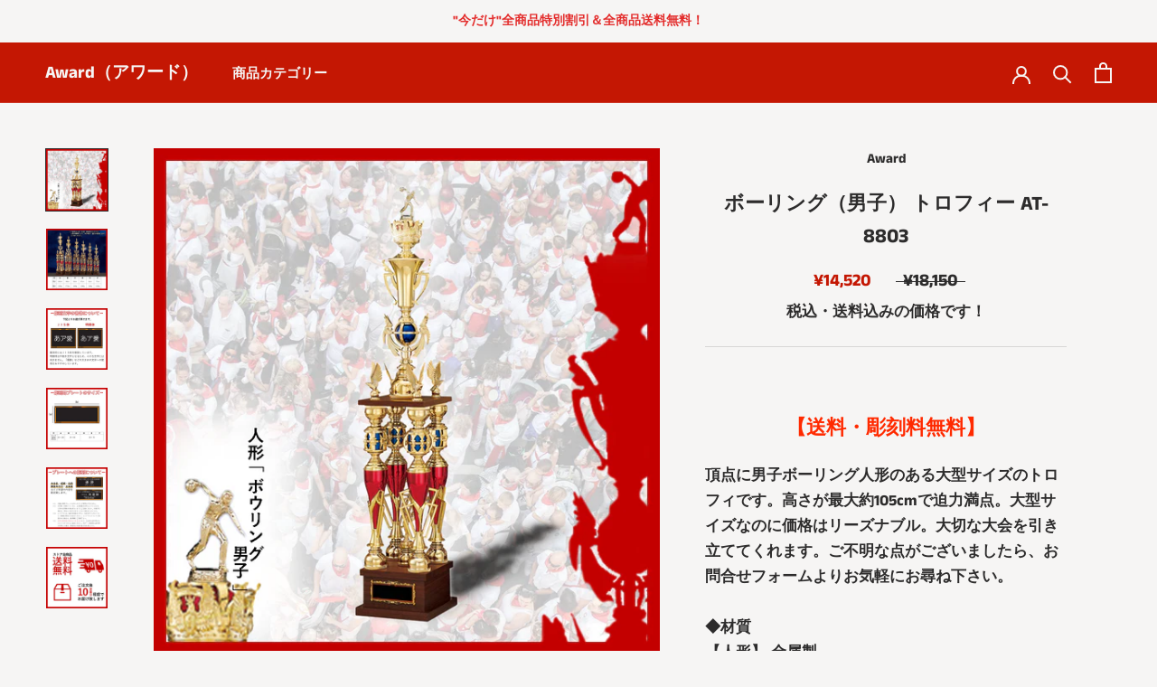

--- FILE ---
content_type: text/html; charset=utf-8
request_url: https://www.best-award.co.jp/products/%E3%83%9C%E3%83%BC%E3%83%AA%E3%83%B3%E3%82%B0-%E3%83%88%E3%83%AD%E3%83%95%E3%82%A3%E3%83%BC-at-8803
body_size: 27973
content:
<!doctype html>

<html class="no-js" lang="ja">
  <head>
<meta name="google-site-verification" content="thhY7h1IEGm7Z9nT0IEAOY33GXAOaQmZUKdsrUGXNuw" />
  <link rel="stylesheet" href="https://obscure-escarpment-2240.herokuapp.com/stylesheets/bcpo-front.css">
  <script>var bcpo_product={"id":5774818967717,"title":"ボーリング（男子） トロフィー AT-8803","handle":"ボーリング-トロフィー-at-8803","description":"\u003ch2 align=\"center\" class=\"cjk\"\u003e\u003cspan style=\"color: #ff2a00;\"\u003e\u003cstrong\u003e\u003cspan color=\"#ff2a00\"\u003e\u003cspan face=\"apple-system, BlinkMacSystemFont, San Francisco, Segoe UI, Roboto, Helvetica Neue, sans-serif\"\u003e【送料・彫刻料無料】\u003c\/span\u003e\u003c\/span\u003e\u003c\/strong\u003e\u003c\/span\u003e\u003c\/h2\u003e\n\u003cp class=\"p1\" data-mce-fragment=\"1\"\u003e\u003cspan color=\"#212b36\"\u003e\u003cspan size=\"4\"\u003e\u003cspan face=\"apple-system, BlinkMacSystemFont, San Francisco, Segoe UI, Roboto, Helvetica Neue, sans-serif\"\u003e\u003cspan\u003e頂点に男子ボーリング人形のある大型サイズのトロフィです。高さが最大約\u003c\/span\u003e\u003c\/span\u003e\u003c\/span\u003e\u003cspan face=\"Liberation Serif, serif\"\u003e\u003cspan size=\"4\"\u003e\u003cspan lang=\"en-US\"\u003e\u003cspan face=\"apple-system, BlinkMacSystemFont, San Francisco, Segoe UI, Roboto, Helvetica Neue, sans-serif\"\u003e\u003cspan\u003e105cmで\u003c\/span\u003e\u003c\/span\u003e\u003c\/span\u003e\u003c\/span\u003e\u003c\/span\u003e\u003cspan size=\"4\"\u003e\u003cspan face=\"apple-system, BlinkMacSystemFont, San Francisco, Segoe UI, Roboto, Helvetica Neue, sans-serif\"\u003e\u003cspan\u003e迫力満点。大型サイズなのに価格はリーズナブル。大切な大会を引き立ててくれます。ご不明な点がございましたら、お問合せフォームよりお気軽にお尋ね下さい。\u003c\/span\u003e\u003c\/span\u003e\u003c\/span\u003e\u003c\/span\u003e\u003cbr\u003e\u003cspan color=\"#212b36\"\u003e\u003cspan size=\"1\"\u003e\u003cspan face=\"apple-system, BlinkMacSystemFont, San Francisco, Segoe UI, Roboto, Helvetica Neue, sans-serif\"\u003e\u003cspan\u003e　\u003c\/span\u003e\u003c\/span\u003e\u003c\/span\u003e\u003c\/span\u003e\u003cbr\u003e\u003cstrong\u003e\u003cspan\u003e\u003cspan color=\"#212b36\"\u003e◆\u003c\/span\u003e\u003c\/span\u003e\u003c\/strong\u003e\u003cstrong\u003e\u003cspan\u003e\u003cspan color=\"#212b36\"\u003e\u003cspan face=\"apple-system, BlinkMacSystemFont, San Francisco, Segoe UI, Roboto, Helvetica Neue, sans-serif\"\u003e\u003cspan size=\"4\"\u003e材質\u003c\/span\u003e\u003c\/span\u003e\u003c\/span\u003e\u003c\/span\u003e\u003c\/strong\u003e\u003cspan face=\"Liberation Serif, serif\"\u003e\u003cspan size=\"3\"\u003e\u003cspan lang=\"en-US\"\u003e\u003cspan size=\"4\"\u003e\u003cbr\u003e\u003c\/span\u003e\u003c\/span\u003e\u003c\/span\u003e\u003c\/span\u003e\u003cspan\u003e\u003cspan color=\"#212b36\"\u003e\u003cspan face=\"apple-system, BlinkMacSystemFont, San Francisco, Segoe UI, Roboto, Helvetica Neue, sans-serif\"\u003e\u003cspan size=\"4\"\u003e【人形】 金属製\u003c\/span\u003e\u003c\/span\u003e\u003c\/span\u003e\u003c\/span\u003e\u003cspan face=\"Liberation Serif, serif\"\u003e\u003cspan size=\"3\"\u003e\u003cspan lang=\"en-US\"\u003e\u003cspan size=\"4\"\u003e\u003cbr\u003e\u003c\/span\u003e\u003c\/span\u003e\u003c\/span\u003e\u003c\/span\u003e\u003cspan\u003e\u003cspan color=\"#212b36\"\u003e\u003cspan face=\"apple-system, BlinkMacSystemFont, San Francisco, Segoe UI, Roboto, Helvetica Neue, sans-serif\"\u003e\u003cspan size=\"4\"\u003e【本体】 樹脂製\u003c\/span\u003e\u003c\/span\u003e\u003c\/span\u003e\u003c\/span\u003e\u003cbr\u003e\u003cspan color=\"#212b36\"\u003e\u003cspan face=\"apple-system, BlinkMacSystemFont, San Francisco, Segoe UI, Roboto, Helvetica Neue, sans-serif\"\u003e\u003cspan size=\"4\"\u003e【台座】 木製\u003c\/span\u003e\u003c\/span\u003e\u003c\/span\u003e\u003cbr\u003e\u003cspan color=\"#212b36\"\u003e\u003cspan face=\"apple-system, BlinkMacSystemFont, San Francisco, Segoe UI, Roboto, Helvetica Neue, sans-serif\"\u003e\u003cspan size=\"1\"\u003e　\u003c\/span\u003e\u003c\/span\u003e\u003c\/span\u003e\u003cbr\u003e\u003cstrong\u003e\u003cspan\u003e\u003cspan color=\"#212b36\"\u003e◆\u003c\/span\u003e\u003c\/span\u003e\u003c\/strong\u003e\u003cstrong\u003e\u003cspan\u003e\u003cspan color=\"#212b36\"\u003e\u003cspan face=\"apple-system, BlinkMacSystemFont, San Francisco, Segoe UI, Roboto, Helvetica Neue, sans-serif\"\u003e\u003cspan size=\"4\"\u003eサイズ・価格等\u003c\/span\u003e\u003c\/span\u003e\u003c\/span\u003e\u003c\/span\u003e\u003c\/strong\u003e\u003cspan face=\"Liberation Serif, serif\"\u003e\u003cspan size=\"3\"\u003e\u003cspan lang=\"en-US\"\u003e\u003cspan size=\"4\"\u003e\u003cbr\u003e\u003c\/span\u003e\u003c\/span\u003e\u003c\/span\u003e\u003c\/span\u003e\u003cspan\u003e\u003cspan color=\"#212b36\"\u003e\u003cspan face=\"apple-system, BlinkMacSystemFont, San Francisco, Segoe UI, Roboto, Helvetica Neue, sans-serif\"\u003e\u003cspan size=\"4\"\u003e　　　 高さ　 　重さ  　  販売価格\u003c\/span\u003e\u003c\/span\u003e\u003c\/span\u003e\u003c\/span\u003e\u003cspan face=\"Liberation Serif, serif\"\u003e\u003cspan size=\"3\"\u003e\u003cspan lang=\"en-US\"\u003e\u003cspan size=\"4\"\u003e\u003cbr\u003e\u003c\/span\u003e\u003c\/span\u003e\u003c\/span\u003e\u003c\/span\u003e\u003cspan\u003e\u003cspan color=\"#212b36\"\u003e\u003cspan face=\"apple-system, BlinkMacSystemFont, San Francisco, Segoe UI, Roboto, Helvetica Neue, sans-serif\"\u003e\u003cspan size=\"4\"\u003e【Ａ】\u003c\/span\u003e\u003c\/span\u003e\u003c\/span\u003e\u003c\/span\u003e\u003cspan face=\"Liberation Serif, serif\"\u003e\u003cspan size=\"3\"\u003e\u003cspan lang=\"en-US\"\u003e\u003cspan\u003e\u003cspan color=\"#212b36\"\u003e\u003cspan face=\"apple-system, BlinkMacSystemFont, San Francisco, Segoe UI, Roboto, Helvetica Neue, sans-serif\"\u003e\u003cspan size=\"4\"\u003e105cm\u003c\/span\u003e\u003c\/span\u003e\u003c\/span\u003e\u003c\/span\u003e\u003c\/span\u003e\u003c\/span\u003e\u003c\/span\u003e\u003cspan\u003e\u003cspan color=\"#212b36\"\u003e\u003cspan face=\"apple-system, BlinkMacSystemFont, San Francisco, Segoe UI, Roboto, Helvetica Neue, sans-serif\"\u003e\u003cspan size=\"4\"\u003e　\u003c\/span\u003e\u003c\/span\u003e\u003c\/span\u003e\u003c\/span\u003e\u003cspan face=\"Liberation Serif, serif\"\u003e\u003cspan size=\"3\"\u003e\u003cspan lang=\"en-US\"\u003e\u003cspan\u003e\u003cspan color=\"#212b36\"\u003e\u003cspan face=\"apple-system, BlinkMacSystemFont, San Francisco, Segoe UI, Roboto, Helvetica Neue, sans-serif\"\u003e\u003cspan size=\"4\"\u003e1,920g\u003c\/span\u003e\u003c\/span\u003e\u003c\/span\u003e\u003c\/span\u003e\u003c\/span\u003e\u003c\/span\u003e\u003c\/span\u003e\u003cspan\u003e\u003cspan color=\"#212b36\"\u003e\u003cspan face=\"apple-system, BlinkMacSystemFont, San Francisco, Segoe UI, Roboto, Helvetica Neue, sans-serif\"\u003e\u003cspan size=\"4\"\u003e　\u003c\/span\u003e\u003c\/span\u003e\u003c\/span\u003e\u003c\/span\u003e\u003cspan style=\"color: #ff2a00;\"\u003e\u003cspan color=\"#ff2a00\"\u003e\u003cspan face=\"apple-system, BlinkMacSystemFont, San Francisco, Segoe UI, Roboto, Helvetica Neue, sans-serif\"\u003e\u003cspan size=\"4\"\u003e￥23\u003c\/span\u003e\u003c\/span\u003e\u003c\/span\u003e\u003c\/span\u003e\u003cspan face=\"Liberation Serif, serif\"\u003e\u003cspan size=\"3\"\u003e\u003cspan lang=\"en-US\"\u003e\u003cspan style=\"color: #ff2a00;\"\u003e\u003cspan color=\"#ff2a00\"\u003e\u003cspan face=\"apple-system, BlinkMacSystemFont, San Francisco, Segoe UI, Roboto, Helvetica Neue, sans-serif\"\u003e\u003cspan size=\"4\"\u003e,760-\u003c\/span\u003e\u003c\/span\u003e\u003c\/span\u003e\u003c\/span\u003e\u003cspan size=\"4\"\u003e\u003cbr\u003e\u003c\/span\u003e\u003c\/span\u003e\u003c\/span\u003e\u003c\/span\u003e\u003cspan\u003e\u003cspan color=\"#212b36\"\u003e\u003cspan face=\"apple-system, BlinkMacSystemFont, San Francisco, Segoe UI, Roboto, Helvetica Neue, sans-serif\"\u003e\u003cspan size=\"4\"\u003e【Ｂ】  99\u003c\/span\u003e\u003c\/span\u003e\u003c\/span\u003e\u003c\/span\u003e\u003cspan face=\"Liberation Serif, serif\"\u003e\u003cspan size=\"3\"\u003e\u003cspan lang=\"en-US\"\u003e\u003cspan\u003e\u003cspan color=\"#212b36\"\u003e\u003cspan face=\"apple-system, BlinkMacSystemFont, San Francisco, Segoe UI, Roboto, Helvetica Neue, sans-serif\"\u003e\u003cspan size=\"4\"\u003ecm\u003c\/span\u003e\u003c\/span\u003e\u003c\/span\u003e\u003c\/span\u003e\u003c\/span\u003e\u003c\/span\u003e\u003c\/span\u003e\u003cspan\u003e\u003cspan color=\"#212b36\"\u003e\u003cspan face=\"apple-system, BlinkMacSystemFont, San Francisco, Segoe UI, Roboto, Helvetica Neue, sans-serif\"\u003e\u003cspan size=\"4\"\u003e　1,710\u003c\/span\u003e\u003c\/span\u003e\u003c\/span\u003e\u003c\/span\u003e\u003cspan face=\"Liberation Serif, serif\"\u003e\u003cspan size=\"3\"\u003e\u003cspan lang=\"en-US\"\u003e\u003cspan\u003e\u003cspan color=\"#212b36\"\u003e\u003cspan face=\"apple-system, BlinkMacSystemFont, San Francisco, Segoe UI, Roboto, Helvetica Neue, sans-serif\"\u003e\u003cspan size=\"4\"\u003eg\u003c\/span\u003e\u003c\/span\u003e\u003c\/span\u003e\u003c\/span\u003e\u003c\/span\u003e\u003c\/span\u003e\u003c\/span\u003e\u003cspan\u003e\u003cspan color=\"#212b36\"\u003e\u003cspan face=\"apple-system, BlinkMacSystemFont, San Francisco, Segoe UI, Roboto, Helvetica Neue, sans-serif\"\u003e\u003cspan size=\"4\"\u003e　\u003c\/span\u003e\u003c\/span\u003e\u003c\/span\u003e\u003c\/span\u003e\u003cspan style=\"color: #ff2a00;\"\u003e\u003cspan color=\"#ff2a00\"\u003e\u003cspan face=\"apple-system, BlinkMacSystemFont, San Francisco, Segoe UI, Roboto, Helvetica Neue, sans-serif\"\u003e\u003cspan size=\"4\"\u003e￥22\u003c\/span\u003e\u003c\/span\u003e\u003c\/span\u003e\u003c\/span\u003e\u003cspan face=\"Liberation Serif, serif\"\u003e\u003cspan size=\"3\"\u003e\u003cspan lang=\"en-US\"\u003e\u003cspan style=\"color: #ff2a00;\"\u003e\u003cspan color=\"#ff2a00\"\u003e\u003cspan face=\"apple-system, BlinkMacSystemFont, San Francisco, Segoe UI, Roboto, Helvetica Neue, sans-serif\"\u003e\u003cspan size=\"4\"\u003e,000-\u003c\/span\u003e\u003c\/span\u003e\u003c\/span\u003e\u003c\/span\u003e\u003cspan size=\"4\"\u003e\u003cbr\u003e\u003c\/span\u003e\u003c\/span\u003e\u003c\/span\u003e\u003c\/span\u003e\u003cspan\u003e\u003cspan color=\"#212b36\"\u003e\u003cspan face=\"apple-system, BlinkMacSystemFont, San Francisco, Segoe UI, Roboto, Helvetica Neue, sans-serif\"\u003e\u003cspan size=\"4\"\u003e【Ｃ】  93\u003c\/span\u003e\u003c\/span\u003e\u003c\/span\u003e\u003c\/span\u003e\u003cspan face=\"Liberation Serif, serif\"\u003e\u003cspan size=\"3\"\u003e\u003cspan lang=\"en-US\"\u003e\u003cspan\u003e\u003cspan color=\"#212b36\"\u003e\u003cspan face=\"apple-system, BlinkMacSystemFont, San Francisco, Segoe UI, Roboto, Helvetica Neue, sans-serif\"\u003e\u003cspan size=\"4\"\u003ecm\u003c\/span\u003e\u003c\/span\u003e\u003c\/span\u003e\u003c\/span\u003e\u003c\/span\u003e\u003c\/span\u003e\u003c\/span\u003e\u003cspan\u003e\u003cspan color=\"#212b36\"\u003e\u003cspan face=\"apple-system, BlinkMacSystemFont, San Francisco, Segoe UI, Roboto, Helvetica Neue, sans-serif\"\u003e\u003cspan size=\"4\"\u003e　1,480\u003c\/span\u003e\u003c\/span\u003e\u003c\/span\u003e\u003c\/span\u003e\u003cspan face=\"Liberation Serif, serif\"\u003e\u003cspan size=\"3\"\u003e\u003cspan lang=\"en-US\"\u003e\u003cspan\u003e\u003cspan color=\"#212b36\"\u003e\u003cspan face=\"apple-system, BlinkMacSystemFont, San Francisco, Segoe UI, Roboto, Helvetica Neue, sans-serif\"\u003e\u003cspan size=\"4\"\u003eg\u003c\/span\u003e\u003c\/span\u003e\u003c\/span\u003e\u003c\/span\u003e\u003c\/span\u003e\u003c\/span\u003e\u003c\/span\u003e\u003cspan\u003e\u003cspan color=\"#212b36\"\u003e\u003cspan face=\"apple-system, BlinkMacSystemFont, San Francisco, Segoe UI, Roboto, Helvetica Neue, sans-serif\"\u003e\u003cspan size=\"4\"\u003e　\u003c\/span\u003e\u003c\/span\u003e\u003c\/span\u003e\u003c\/span\u003e\u003cspan style=\"color: #ff2a00;\"\u003e\u003cspan color=\"#ff2a00\"\u003e\u003cspan face=\"apple-system, BlinkMacSystemFont, San Francisco, Segoe UI, Roboto, Helvetica Neue, sans-serif\"\u003e\u003cspan size=\"4\"\u003e￥20\u003c\/span\u003e\u003c\/span\u003e\u003c\/span\u003e\u003c\/span\u003e\u003cspan face=\"Liberation Serif, serif\"\u003e\u003cspan size=\"3\"\u003e\u003cspan lang=\"en-US\"\u003e\u003cspan style=\"color: #ff2a00;\"\u003e\u003cspan color=\"#ff2a00\"\u003e\u003cspan face=\"apple-system, BlinkMacSystemFont, San Francisco, Segoe UI, Roboto, Helvetica Neue, sans-serif\"\u003e\u003cspan size=\"4\"\u003e,240-\u003c\/span\u003e\u003c\/span\u003e\u003c\/span\u003e\u003c\/span\u003e\u003cspan size=\"4\"\u003e\u003cbr\u003e\u003c\/span\u003e\u003c\/span\u003e\u003c\/span\u003e\u003c\/span\u003e\u003cspan\u003e\u003cspan color=\"#000000\"\u003e\u003cspan face=\"apple-system, BlinkMacSystemFont, San Francisco, Segoe UI, Roboto, Helvetica Neue, sans-serif\"\u003e\u003cspan size=\"4\"\u003e【Ｄ】  87\u003c\/span\u003e\u003c\/span\u003e\u003c\/span\u003e\u003c\/span\u003e\u003cspan face=\"Liberation Serif, serif\"\u003e\u003cspan size=\"3\"\u003e\u003cspan lang=\"en-US\"\u003e\u003cspan\u003e\u003cspan color=\"#000000\"\u003e\u003cspan face=\"apple-system, BlinkMacSystemFont, San Francisco, Segoe UI, Roboto, Helvetica Neue, sans-serif\"\u003e\u003cspan size=\"4\"\u003ecm\u003c\/span\u003e\u003c\/span\u003e\u003c\/span\u003e\u003c\/span\u003e\u003c\/span\u003e\u003c\/span\u003e\u003c\/span\u003e\u003cspan\u003e\u003cspan color=\"#000000\"\u003e\u003cspan face=\"apple-system, BlinkMacSystemFont, San Francisco, Segoe UI, Roboto, Helvetica Neue, sans-serif\"\u003e\u003cspan size=\"4\"\u003e　1,280\u003c\/span\u003e\u003c\/span\u003e\u003c\/span\u003e\u003c\/span\u003e\u003cspan face=\"Liberation Serif, serif\"\u003e\u003cspan size=\"3\"\u003e\u003cspan lang=\"en-US\"\u003e\u003cspan\u003e\u003cspan color=\"#000000\"\u003e\u003cspan face=\"apple-system, BlinkMacSystemFont, San Francisco, Segoe UI, Roboto, Helvetica Neue, sans-serif\"\u003e\u003cspan size=\"4\"\u003eg\u003c\/span\u003e\u003c\/span\u003e\u003c\/span\u003e\u003c\/span\u003e\u003c\/span\u003e\u003c\/span\u003e\u003c\/span\u003e\u003cspan\u003e\u003cspan face=\"apple-system, BlinkMacSystemFont, San Francisco, Segoe UI, Roboto, Helvetica Neue, sans-serif\"\u003e\u003cspan size=\"4\"\u003e　\u003c\/span\u003e\u003c\/span\u003e\u003c\/span\u003e\u003cspan style=\"color: #ff2a00;\"\u003e\u003cspan color=\"#ff2a00\"\u003e\u003cspan face=\"apple-system, BlinkMacSystemFont, San Francisco, Segoe UI, Roboto, Helvetica Neue, sans-serif\"\u003e\u003cspan size=\"4\"\u003e￥17\u003c\/span\u003e\u003c\/span\u003e\u003c\/span\u003e\u003c\/span\u003e\u003cspan face=\"Liberation Serif, serif\"\u003e\u003cspan size=\"3\"\u003e\u003cspan lang=\"en-US\"\u003e\u003cspan style=\"color: #ff2a00;\"\u003e\u003cspan color=\"#ff2a00\"\u003e\u003cspan face=\"apple-system, BlinkMacSystemFont, San Francisco, Segoe UI, Roboto, Helvetica Neue, sans-serif\"\u003e\u003cspan size=\"4\"\u003e,160-\u003c\/span\u003e\u003c\/span\u003e\u003c\/span\u003e\u003c\/span\u003e\u003cspan size=\"4\"\u003e\u003cbr\u003e\u003c\/span\u003e\u003c\/span\u003e\u003c\/span\u003e\u003c\/span\u003e\u003cspan\u003e\u003cspan color=\"#000000\"\u003e\u003cspan face=\"apple-system, BlinkMacSystemFont, San Francisco, Segoe UI, Roboto, Helvetica Neue, sans-serif\"\u003e\u003cspan size=\"4\"\u003e【Ｅ】  81\u003c\/span\u003e\u003c\/span\u003e\u003c\/span\u003e\u003c\/span\u003e\u003cspan face=\"Liberation Serif, serif\"\u003e\u003cspan size=\"3\"\u003e\u003cspan lang=\"en-US\"\u003e\u003cspan\u003e\u003cspan color=\"#000000\"\u003e\u003cspan face=\"apple-system, BlinkMacSystemFont, San Francisco, Segoe UI, Roboto, Helvetica Neue, sans-serif\"\u003e\u003cspan size=\"4\"\u003ecm\u003c\/span\u003e\u003c\/span\u003e\u003c\/span\u003e\u003c\/span\u003e\u003c\/span\u003e\u003c\/span\u003e\u003c\/span\u003e\u003cspan\u003e\u003cspan color=\"#000000\"\u003e\u003cspan face=\"apple-system, BlinkMacSystemFont, San Francisco, Segoe UI, Roboto, Helvetica Neue, sans-serif\"\u003e\u003cspan size=\"4\"\u003e　1,180\u003c\/span\u003e\u003c\/span\u003e\u003c\/span\u003e\u003c\/span\u003e\u003cspan face=\"Liberation Serif, serif\"\u003e\u003cspan size=\"3\"\u003e\u003cspan lang=\"en-US\"\u003e\u003cspan\u003e\u003cspan color=\"#000000\"\u003e\u003cspan face=\"apple-system, BlinkMacSystemFont, San Francisco, Segoe UI, Roboto, Helvetica Neue, sans-serif\"\u003e\u003cspan size=\"4\"\u003eg\u003c\/span\u003e\u003c\/span\u003e\u003c\/span\u003e\u003c\/span\u003e\u003c\/span\u003e\u003c\/span\u003e\u003c\/span\u003e\u003cspan\u003e\u003cspan face=\"apple-system, BlinkMacSystemFont, San Francisco, Segoe UI, Roboto, Helvetica Neue, sans-serif\"\u003e\u003cspan size=\"4\"\u003e　\u003c\/span\u003e\u003c\/span\u003e\u003c\/span\u003e\u003cspan style=\"color: #ff2a00;\"\u003e\u003cspan color=\"#ff2a00\"\u003e\u003cspan face=\"apple-system, BlinkMacSystemFont, San Francisco, Segoe UI, Roboto, Helvetica Neue, sans-serif\"\u003e\u003cspan size=\"4\"\u003e￥15\u003c\/span\u003e\u003c\/span\u003e\u003c\/span\u003e\u003c\/span\u003e\u003cspan face=\"Liberation Serif, serif\"\u003e\u003cspan size=\"3\"\u003e\u003cspan lang=\"en-US\"\u003e\u003cspan style=\"color: #ff2a00;\"\u003e\u003cspan color=\"#ff2a00\"\u003e\u003cspan face=\"apple-system, BlinkMacSystemFont, San Francisco, Segoe UI, Roboto, Helvetica Neue, sans-serif\"\u003e\u003cspan size=\"4\"\u003e,400-\u003c\/span\u003e\u003c\/span\u003e\u003c\/span\u003e\u003c\/span\u003e\u003cspan size=\"4\"\u003e\u003cbr\u003e\u003c\/span\u003e\u003c\/span\u003e\u003c\/span\u003e\u003c\/span\u003e\u003cspan\u003e\u003cspan color=\"#000000\"\u003e\u003cspan face=\"apple-system, BlinkMacSystemFont, San Francisco, Segoe UI, Roboto, Helvetica Neue, sans-serif\"\u003e\u003cspan size=\"4\"\u003e【Ｆ】  77\u003c\/span\u003e\u003c\/span\u003e\u003c\/span\u003e\u003c\/span\u003e\u003cspan face=\"Liberation Serif, serif\"\u003e\u003cspan size=\"3\"\u003e\u003cspan lang=\"en-US\"\u003e\u003cspan\u003e\u003cspan color=\"#000000\"\u003e\u003cspan face=\"apple-system, BlinkMacSystemFont, San Francisco, Segoe UI, Roboto, Helvetica Neue, sans-serif\"\u003e\u003cspan size=\"4\"\u003ecm\u003c\/span\u003e\u003c\/span\u003e\u003c\/span\u003e\u003c\/span\u003e\u003c\/span\u003e\u003c\/span\u003e\u003c\/span\u003e\u003cspan\u003e\u003cspan color=\"#000000\"\u003e\u003cspan face=\"apple-system, BlinkMacSystemFont, San Francisco, Segoe UI, Roboto, Helvetica Neue, sans-serif\"\u003e\u003cspan size=\"4\"\u003e　1,150\u003c\/span\u003e\u003c\/span\u003e\u003c\/span\u003e\u003c\/span\u003e\u003cspan face=\"Liberation Serif, serif\"\u003e\u003cspan size=\"3\"\u003e\u003cspan lang=\"en-US\"\u003e\u003cspan\u003e\u003cspan color=\"#000000\"\u003e\u003cspan face=\"apple-system, BlinkMacSystemFont, San Francisco, Segoe UI, Roboto, Helvetica Neue, sans-serif\"\u003e\u003cspan size=\"4\"\u003eg\u003c\/span\u003e\u003c\/span\u003e\u003c\/span\u003e\u003c\/span\u003e\u003c\/span\u003e\u003c\/span\u003e\u003c\/span\u003e\u003cspan\u003e\u003cspan face=\"apple-system, BlinkMacSystemFont, San Francisco, Segoe UI, Roboto, Helvetica Neue, sans-serif\"\u003e\u003cspan size=\"4\"\u003e　\u003c\/span\u003e\u003c\/span\u003e\u003c\/span\u003e\u003cspan style=\"color: #ff2a00;\"\u003e\u003cspan color=\"#ff2a00\"\u003e\u003cspan face=\"apple-system, BlinkMacSystemFont, San Francisco, Segoe UI, Roboto, Helvetica Neue, sans-serif\"\u003e\u003cspan size=\"4\"\u003e￥14\u003c\/span\u003e\u003c\/span\u003e\u003c\/span\u003e\u003cspan face=\"Liberation Serif, serif\"\u003e\u003cspan size=\"3\"\u003e\u003cspan lang=\"en-US\"\u003e\u003cspan color=\"#ff2a00\"\u003e\u003cspan face=\"apple-system, BlinkMacSystemFont, San Francisco, Segoe UI, Roboto, Helvetica Neue, sans-serif\"\u003e\u003cspan size=\"4\"\u003e,520-\u003c\/span\u003e\u003c\/span\u003e\u003c\/span\u003e\u003c\/span\u003e\u003c\/span\u003e\u003c\/span\u003e\u003cspan face=\"apple-system, BlinkMacSystemFont, San Francisco, Segoe UI, Roboto, Helvetica Neue, sans-serif\"\u003e\u003cspan size=\"4\"\u003e　\u003c\/span\u003e\u003c\/span\u003e\u003c\/span\u003e\u003cbr\u003e\u003cspan color=\"#212b36\"\u003e\u003cspan face=\"apple-system, BlinkMacSystemFont, San Francisco, Segoe UI, Roboto, Helvetica Neue, sans-serif\"\u003e\u003cspan size=\"4\"\u003e＊大きさ・重さはおおよその数値です。\u003c\/span\u003e\u003c\/span\u003e\u003c\/span\u003e\u003cbr\u003e\u003cspan color=\"#212b36\"\u003e\u003cspan face=\"apple-system, BlinkMacSystemFont, San Francisco, Segoe UI, Roboto, Helvetica Neue, sans-serif\"\u003e\u003cspan size=\"1\"\u003e　\u003c\/span\u003e\u003c\/span\u003e\u003c\/span\u003e\u003cbr\u003e\u003cstrong\u003e\u003cspan\u003e\u003cspan color=\"#000000\"\u003e◆\u003c\/span\u003e\u003c\/span\u003e\u003c\/strong\u003e\u003cstrong\u003e\u003cspan\u003e\u003cspan color=\"#000000\"\u003e\u003cspan face=\"apple-system, BlinkMacSystemFont, San Francisco, Segoe UI, Roboto, Helvetica Neue, sans-serif\"\u003e\u003cspan size=\"4\"\u003e彫刻文字\u003c\/span\u003e\u003c\/span\u003e\u003c\/span\u003e\u003c\/span\u003e\u003c\/strong\u003e\u003cspan face=\"Liberation Serif, serif\"\u003e\u003cspan size=\"3\"\u003e\u003cspan lang=\"en-US\"\u003e\u003cspan size=\"4\"\u003e\u003cbr\u003e\u003c\/span\u003e\u003c\/span\u003e\u003c\/span\u003e\u003c\/span\u003e\u003cspan\u003e\u003cspan face=\"apple-system, BlinkMacSystemFont, San Francisco, Segoe UI, Roboto, Helvetica Neue, sans-serif\"\u003e\u003cspan size=\"4\"\u003e【書体】\u003c\/span\u003e\u003c\/span\u003e\u003c\/span\u003e\u003cbr\u003e\u003cspan color=\"#000000\"\u003e\u003cspan face=\"Liberation Serif, serif\"\u003e\u003cspan size=\"4\"\u003e\u003cspan lang=\"en-US\"\u003e\u003cspan face=\"apple-system, BlinkMacSystemFont, San Francisco, Segoe UI, Roboto, Helvetica Neue, sans-serif\"\u003e\u003cspan\u003eJIS\u003c\/span\u003e\u003c\/span\u003e\u003c\/span\u003e\u003c\/span\u003e\u003c\/span\u003e\u003cspan size=\"4\"\u003e\u003cspan face=\"apple-system, BlinkMacSystemFont, San Francisco, Segoe UI, Roboto, Helvetica Neue, sans-serif\"\u003e\u003cspan\u003e体　又は　明朝体\u003c\/span\u003e\u003c\/span\u003e\u003c\/span\u003e\u003c\/span\u003e\u003cbr\u003e\u003cspan color=\"#000000\"\u003e\u003cspan size=\"1\"\u003e\u003cspan face=\"apple-system, BlinkMacSystemFont, San Francisco, Segoe UI, Roboto, Helvetica Neue, sans-serif\"\u003e\u003cspan\u003e　\u003c\/span\u003e\u003c\/span\u003e\u003c\/span\u003e\u003c\/span\u003e\u003cbr\u003e\u003cspan size=\"4\"\u003e\u003cspan\u003e\u003cspan face=\"apple-system, BlinkMacSystemFont, San Francisco, Segoe UI, Roboto, Helvetica Neue, sans-serif\"\u003e【内容】\u003c\/span\u003e\u003c\/span\u003e\u003c\/span\u003e\u003cspan face=\"Liberation Serif, serif\"\u003e\u003cspan size=\"4\"\u003e\u003cspan lang=\"en-US\"\u003e\u003cbr\u003e\u003c\/span\u003e\u003c\/span\u003e\u003c\/span\u003e\u003cspan size=\"4\"\u003e\u003cspan\u003e\u003cspan face=\"apple-system, BlinkMacSystemFont, San Francisco, Segoe UI, Roboto, Helvetica Neue, sans-serif\"\u003e大会名・成績・名前・開催年月日・主催者等ご希望の内容を無料にて彫刻致します。\u003c\/span\u003e\u003c\/span\u003e\u003c\/span\u003e\u003cspan face=\"Liberation Serif, serif\"\u003e\u003cspan size=\"4\"\u003e\u003cspan lang=\"en-US\"\u003e\u003cbr\u003e\u003c\/span\u003e\u003c\/span\u003e\u003c\/span\u003e\u003cspan\u003e\u003cspan size=\"4\"\u003e\u003cspan face=\"apple-system, BlinkMacSystemFont, San Francisco, Segoe UI, Roboto, Helvetica Neue, sans-serif\"\u003e　\u003c\/span\u003e\u003cspan color=\"#2b00ff\"\u003e\u003cspan face=\"apple-system, BlinkMacSystemFont, San Francisco, Segoe UI, Roboto, Helvetica Neue, sans-serif\"\u003e例\u003c\/span\u003e\u003c\/span\u003e\u003c\/span\u003e\u003cspan face=\"Liberation Serif, serif\"\u003e\u003cspan size=\"4\"\u003e\u003cspan lang=\"en-US\"\u003e\u003cspan color=\"#2b00ff\"\u003e\u003cspan face=\"apple-system, BlinkMacSystemFont, San Francisco, Segoe UI, Roboto, Helvetica Neue, sans-serif\"\u003e) \u003cspan style=\"color: #2b00ff;\"\u003e1\u003c\/span\u003e\u003c\/span\u003e\u003c\/span\u003e\u003c\/span\u003e\u003c\/span\u003e\u003c\/span\u003e\u003cspan style=\"color: #2b00ff;\"\u003e\u003cspan size=\"4\"\u003e\u003cspan color=\"#2b00ff\"\u003e\u003cspan face=\"apple-system, BlinkMacSystemFont, San Francisco, Segoe UI, Roboto, Helvetica Neue, sans-serif\"\u003e行目：第２０回\u003c\/span\u003e\u003c\/span\u003e\u003c\/span\u003e\u003cspan face=\"Liberation Serif, serif\"\u003e\u003cspan size=\"4\"\u003e\u003cspan lang=\"en-US\"\u003e\u003cspan color=\"#2b00ff\"\u003e\u003cspan face=\"apple-system, BlinkMacSystemFont, San Francisco, Segoe UI, Roboto, Helvetica Neue, sans-serif\"\u003eAward\u003c\/span\u003e\u003c\/span\u003e\u003c\/span\u003e\u003c\/span\u003e\u003c\/span\u003e\u003cspan size=\"4\"\u003e\u003cspan color=\"#2b00ff\"\u003e\u003cspan face=\"apple-system, BlinkMacSystemFont, San Francisco, Segoe UI, Roboto, Helvetica Neue, sans-serif\"\u003e大会\u003c\/span\u003e\u003c\/span\u003e\u003c\/span\u003e\u003cspan face=\"Liberation Serif, serif\"\u003e\u003cspan size=\"4\"\u003e\u003cspan lang=\"en-US\"\u003e\u003cbr\u003e\u003c\/span\u003e\u003c\/span\u003e\u003c\/span\u003e\u003cspan size=\"4\"\u003e\u003cspan color=\"#2b00ff\"\u003e\u003cspan face=\"apple-system, BlinkMacSystemFont, San Francisco, Segoe UI, Roboto, Helvetica Neue, sans-serif\"\u003e　　  \u003c\/span\u003e\u003c\/span\u003e\u003c\/span\u003e\u003cspan face=\"Liberation Serif, serif\"\u003e\u003cspan size=\"4\"\u003e\u003cspan lang=\"en-US\"\u003e\u003cspan color=\"#2b00ff\"\u003e\u003cspan face=\"apple-system, BlinkMacSystemFont, San Francisco, Segoe UI, Roboto, Helvetica Neue, sans-serif\"\u003e2\u003c\/span\u003e\u003c\/span\u003e\u003c\/span\u003e\u003c\/span\u003e\u003c\/span\u003e\u003cspan size=\"4\"\u003e\u003cspan color=\"#2b00ff\"\u003e\u003cspan face=\"apple-system, BlinkMacSystemFont, San Francisco, Segoe UI, Roboto, Helvetica Neue, sans-serif\"\u003e行目：優勝\u003c\/span\u003e\u003c\/span\u003e\u003cspan face=\"Liberation Serif, serif\"\u003e\u003cspan lang=\"en-US\"\u003e\u003cbr\u003e\u003c\/span\u003e\u003c\/span\u003e\u003cspan face=\"apple-system, BlinkMacSystemFont, San Francisco, Segoe UI, Roboto, Helvetica Neue, sans-serif\"\u003e　　  \u003c\/span\u003e\u003c\/span\u003e\u003cspan face=\"Liberation Serif, serif\"\u003e\u003cspan size=\"4\"\u003e\u003cspan lang=\"en-US\"\u003e\u003cspan color=\"#2b00ff\"\u003e\u003cspan face=\"apple-system, BlinkMacSystemFont, San Francisco, Segoe UI, Roboto, Helvetica Neue, sans-serif\"\u003e3\u003c\/span\u003e\u003c\/span\u003e\u003c\/span\u003e\u003c\/span\u003e\u003c\/span\u003e\u003cspan size=\"4\"\u003e\u003cspan color=\"#2b00ff\"\u003e\u003cspan face=\"apple-system, BlinkMacSystemFont, San Francisco, Segoe UI, Roboto, Helvetica Neue, sans-serif\"\u003e行目：\u003c\/span\u003e\u003c\/span\u003e\u003c\/span\u003e\u003cspan face=\"Liberation Serif, serif\"\u003e\u003cspan size=\"4\"\u003e\u003cspan lang=\"en-US\"\u003e\u003cspan color=\"#2b00ff\"\u003e\u003cspan face=\"apple-system, BlinkMacSystemFont, San Francisco, Segoe UI, Roboto, Helvetica Neue, sans-serif\"\u003eAward FC\u003c\/span\u003e\u003c\/span\u003e\u003cspan color=\"#2b00ff\"\u003e\u003cbr\u003e\u003c\/span\u003e\u003c\/span\u003e\u003c\/span\u003e\u003c\/span\u003e\u003cspan size=\"4\"\u003e\u003cspan color=\"#2b00ff\"\u003e\u003cspan face=\"apple-system, BlinkMacSystemFont, San Francisco, Segoe UI, Roboto, Helvetica Neue, sans-serif\"\u003e　　  \u003c\/span\u003e\u003c\/span\u003e\u003c\/span\u003e\u003cspan face=\"Liberation Serif, serif\"\u003e\u003cspan size=\"4\"\u003e\u003cspan lang=\"en-US\"\u003e\u003cspan color=\"#2b00ff\"\u003e\u003cspan face=\"apple-system, BlinkMacSystemFont, San Francisco, Segoe UI, Roboto, Helvetica Neue, sans-serif\"\u003e4\u003c\/span\u003e\u003c\/span\u003e\u003c\/span\u003e\u003c\/span\u003e\u003c\/span\u003e\u003cspan size=\"4\"\u003e\u003cspan color=\"#2b00ff\"\u003e\u003cspan face=\"apple-system, BlinkMacSystemFont, San Francisco, Segoe UI, Roboto, Helvetica Neue, sans-serif\"\u003e行目：令和\u003c\/span\u003e\u003c\/span\u003e\u003c\/span\u003e\u003cspan face=\"Liberation Serif, serif\"\u003e\u003cspan size=\"4\"\u003e\u003cspan lang=\"en-US\"\u003e\u003cspan color=\"#2b00ff\"\u003e\u003cspan face=\"apple-system, BlinkMacSystemFont, San Francisco, Segoe UI, Roboto, Helvetica Neue, sans-serif\"\u003e2\u003c\/span\u003e\u003c\/span\u003e\u003c\/span\u003e\u003c\/span\u003e\u003c\/span\u003e\u003cspan size=\"4\"\u003e\u003cspan color=\"#2b00ff\"\u003e\u003cspan face=\"apple-system, BlinkMacSystemFont, San Francisco, Segoe UI, Roboto, Helvetica Neue, sans-serif\"\u003e年\u003c\/span\u003e\u003c\/span\u003e\u003c\/span\u003e\u003cspan face=\"Liberation Serif, serif\"\u003e\u003cspan size=\"4\"\u003e\u003cspan lang=\"en-US\"\u003e\u003cspan color=\"#2b00ff\"\u003e\u003cspan face=\"apple-system, BlinkMacSystemFont, San Francisco, Segoe UI, Roboto, Helvetica Neue, sans-serif\"\u003e10\u003c\/span\u003e\u003c\/span\u003e\u003c\/span\u003e\u003c\/span\u003e\u003c\/span\u003e\u003cspan size=\"4\"\u003e\u003cspan color=\"#2b00ff\"\u003e\u003cspan face=\"apple-system, BlinkMacSystemFont, San Francisco, Segoe UI, Roboto, Helvetica Neue, sans-serif\"\u003e月\u003c\/span\u003e\u003c\/span\u003e\u003c\/span\u003e\u003cspan face=\"Liberation Serif, serif\"\u003e\u003cspan size=\"4\"\u003e\u003cspan lang=\"en-US\"\u003e\u003cspan color=\"#2b00ff\"\u003e\u003cspan face=\"apple-system, BlinkMacSystemFont, San Francisco, Segoe UI, Roboto, Helvetica Neue, sans-serif\"\u003e10\u003c\/span\u003e\u003c\/span\u003e\u003c\/span\u003e\u003c\/span\u003e\u003c\/span\u003e\u003cspan size=\"4\"\u003e\u003cspan color=\"#2b00ff\"\u003e\u003cspan face=\"apple-system, BlinkMacSystemFont, San Francisco, Segoe UI, Roboto, Helvetica Neue, sans-serif\"\u003e日\u003c\/span\u003e\u003c\/span\u003e\u003cspan face=\"Liberation Serif, serif\"\u003e\u003cspan lang=\"en-US\"\u003e\u003cbr\u003e\u003c\/span\u003e\u003c\/span\u003e\u003cspan face=\"apple-system, BlinkMacSystemFont, San Francisco, Segoe UI, Roboto, Helvetica Neue, sans-serif\"\u003e　　  \u003c\/span\u003e\u003c\/span\u003e\u003cspan face=\"Liberation Serif, serif\"\u003e\u003cspan size=\"4\"\u003e\u003cspan lang=\"en-US\"\u003e\u003cspan color=\"#2b00ff\"\u003e\u003cspan face=\"apple-system, BlinkMacSystemFont, San Francisco, Segoe UI, Roboto, Helvetica Neue, sans-serif\"\u003e5\u003c\/span\u003e\u003c\/span\u003e\u003c\/span\u003e\u003c\/span\u003e\u003c\/span\u003e\u003cspan size=\"4\"\u003e\u003cspan color=\"#2b00ff\"\u003e\u003cspan face=\"apple-system, BlinkMacSystemFont, San Francisco, Segoe UI, Roboto, Helvetica Neue, sans-serif\"\u003e行目：\u003c\/span\u003e\u003c\/span\u003e\u003c\/span\u003e\u003cspan face=\"Liberation Serif, serif\"\u003e\u003cspan size=\"4\"\u003e\u003cspan lang=\"en-US\"\u003e\u003cspan color=\"#2b00ff\"\u003e\u003cspan face=\"apple-system, BlinkMacSystemFont, San Francisco, Segoe UI, Roboto, Helvetica Neue, sans-serif\"\u003eAward\u003c\/span\u003e\u003c\/span\u003e\u003c\/span\u003e\u003c\/span\u003e\u003c\/span\u003e\u003cspan size=\"4\"\u003e\u003cspan color=\"#2b00ff\"\u003e\u003cspan face=\"apple-system, BlinkMacSystemFont, San Francisco, Segoe UI, Roboto, Helvetica Neue, sans-serif\"\u003e実行委員会 \u003c\/span\u003e\u003c\/span\u003e\u003c\/span\u003e\u003c\/span\u003e\u003c\/span\u003e\u003cspan face=\"Liberation Serif, serif\"\u003e\u003cspan size=\"4\"\u003e\u003cspan lang=\"en-US\"\u003e\u003cbr\u003e\u003c\/span\u003e\u003c\/span\u003e\u003c\/span\u003e\u003cspan size=\"4\"\u003e\u003cspan\u003e\u003cspan face=\"apple-system, BlinkMacSystemFont, San Francisco, Segoe UI, Roboto, Helvetica Neue, sans-serif\"\u003e＊彫刻文字は最大\u003c\/span\u003e\u003c\/span\u003e\u003c\/span\u003e\u003cspan face=\"Liberation Serif, serif\"\u003e\u003cspan size=\"4\"\u003e\u003cspan lang=\"en-US\"\u003e\u003cspan\u003e\u003cspan face=\"apple-system, BlinkMacSystemFont, San Francisco, Segoe UI, Roboto, Helvetica Neue, sans-serif\"\u003e5\u003c\/span\u003e\u003c\/span\u003e\u003c\/span\u003e\u003c\/span\u003e\u003c\/span\u003e\u003cspan size=\"4\"\u003e\u003cspan\u003e\u003cspan face=\"apple-system, BlinkMacSystemFont, San Francisco, Segoe UI, Roboto, Helvetica Neue, sans-serif\"\u003e行程度が目安です。また、彫刻なし・１行だけ彫刻等も可能ですので、ご自由にご指定下さい。\u003c\/span\u003e\u003c\/span\u003e\u003c\/span\u003e\u003cbr\u003e\u003cspan color=\"#000000\"\u003e\u003cspan face=\"apple-system, BlinkMacSystemFont, San Francisco, Segoe UI, Roboto, Helvetica Neue, sans-serif\"\u003e\u003cspan size=\"4\"\u003e＊詳細は画像を参照して下さい。\u003c\/span\u003e\u003c\/span\u003e\u003c\/span\u003e\u003cbr\u003e\u003cspan color=\"#000000\"\u003e\u003cspan face=\"apple-system, BlinkMacSystemFont, San Francisco, Segoe UI, Roboto, Helvetica Neue, sans-serif\"\u003e\u003cspan size=\"1\"\u003e　\u003c\/span\u003e\u003c\/span\u003e\u003c\/span\u003e\u003cbr\u003e\u003cspan face=\"apple-system, BlinkMacSystemFont, San Francisco, Segoe UI, Roboto, Helvetica Neue, sans-serif\"\u003e\u003cspan size=\"4\"\u003e【ファイルの添付】\u003c\/span\u003e\u003c\/span\u003e\u003cbr\u003e\u003cspan color=\"#000000\"\u003e\u003cspan size=\"4\"\u003e\u003cspan face=\"apple-system, BlinkMacSystemFont, San Francisco, Segoe UI, Roboto, Helvetica Neue, sans-serif\"\u003e\u003cspan\u003e複数個注文における名前等の差替えがある場合、\u003c\/span\u003e\u003c\/span\u003e\u003c\/span\u003e\u003cspan face=\"Liberation Serif, serif\"\u003e\u003cspan size=\"4\"\u003e\u003cspan lang=\"en-US\"\u003e\u003cspan face=\"apple-system, BlinkMacSystemFont, San Francisco, Segoe UI, Roboto, Helvetica Neue, sans-serif\"\u003e\u003cspan\u003eExcel\u003c\/span\u003e\u003c\/span\u003e\u003c\/span\u003e\u003c\/span\u003e\u003c\/span\u003e\u003cspan size=\"4\"\u003e\u003cspan face=\"apple-system, BlinkMacSystemFont, San Francisco, Segoe UI, Roboto, Helvetica Neue, sans-serif\"\u003e\u003cspan\u003e等のデータを送付して頂くことも可能です。\u003c\/span\u003e\u003c\/span\u003e\u003c\/span\u003e\u003c\/span\u003e\u003cbr\u003e\u003cspan color=\"#000000\"\u003e\u003cspan size=\"1\"\u003e\u003cspan face=\"apple-system, BlinkMacSystemFont, San Francisco, Segoe UI, Roboto, Helvetica Neue, sans-serif\"\u003e\u003cspan\u003e　\u003c\/span\u003e\u003c\/span\u003e\u003c\/span\u003e\u003c\/span\u003e\u003cbr\u003e\u003cstrong\u003e\u003cspan\u003e\u003cspan color=\"#212b36\"\u003e◆\u003c\/span\u003e\u003c\/span\u003e\u003c\/strong\u003e\u003cstrong\u003e\u003cspan\u003e\u003cspan color=\"#212b36\"\u003e\u003cspan face=\"apple-system, BlinkMacSystemFont, San Francisco, Segoe UI, Roboto, Helvetica Neue, sans-serif\"\u003e\u003cspan size=\"4\"\u003e包装\u003c\/span\u003e\u003c\/span\u003e\u003c\/span\u003e\u003c\/span\u003e\u003c\/strong\u003e\u003cspan face=\"Liberation Serif, serif\"\u003e\u003cspan size=\"3\"\u003e\u003cspan lang=\"en-US\"\u003e\u003cspan size=\"4\"\u003e\u003cbr\u003e\u003c\/span\u003e\u003c\/span\u003e\u003c\/span\u003e\u003c\/span\u003e\u003cspan\u003e\u003cspan color=\"#212b36\"\u003e\u003cspan face=\"apple-system, BlinkMacSystemFont, San Francisco, Segoe UI, Roboto, Helvetica Neue, sans-serif\"\u003e\u003cspan size=\"4\"\u003e　専用紙製化粧箱入り\u003c\/span\u003e\u003c\/span\u003e\u003c\/span\u003e\u003c\/span\u003e\u003c\/p\u003e","published_at":"2020-10-11T19:07:16+09:00","created_at":"2020-10-11T19:07:16+09:00","vendor":"Award","type":"","tags":[],"price":1452000,"price_min":1452000,"price_max":2376000,"available":true,"price_varies":true,"compare_at_price":1815000,"compare_at_price_min":1815000,"compare_at_price_max":2970000,"compare_at_price_varies":true,"variants":[{"id":36671327830181,"title":"77cm(F)","option1":"77cm(F)","option2":null,"option3":null,"sku":"","requires_shipping":true,"taxable":true,"featured_image":{"id":19960409063589,"product_id":5774818967717,"position":1,"created_at":"2020-10-11T19:07:58+09:00","updated_at":"2020-10-11T19:08:01+09:00","alt":null,"width":1200,"height":1200,"src":"\/\/www.best-award.co.jp\/cdn\/shop\/products\/23_1dd12b6d-d949-4252-bef6-6deab5636bcf.png?v=1602410881","variant_ids":[36671327830181,36671327862949,36671327895717,36671327928485,36671327961253,36671327994021]},"available":true,"name":"ボーリング（男子） トロフィー AT-8803 - 77cm(F)","public_title":"77cm(F)","options":["77cm(F)"],"price":1452000,"weight":0,"compare_at_price":1815000,"inventory_management":"shopify","barcode":"","featured_media":{"alt":null,"id":12135675920549,"position":1,"preview_image":{"aspect_ratio":1.0,"height":1200,"width":1200,"src":"\/\/www.best-award.co.jp\/cdn\/shop\/products\/23_1dd12b6d-d949-4252-bef6-6deab5636bcf.png?v=1602410881"}},"requires_selling_plan":false,"selling_plan_allocations":[]},{"id":36671327862949,"title":"81cm(E)","option1":"81cm(E)","option2":null,"option3":null,"sku":"","requires_shipping":true,"taxable":true,"featured_image":{"id":19960409063589,"product_id":5774818967717,"position":1,"created_at":"2020-10-11T19:07:58+09:00","updated_at":"2020-10-11T19:08:01+09:00","alt":null,"width":1200,"height":1200,"src":"\/\/www.best-award.co.jp\/cdn\/shop\/products\/23_1dd12b6d-d949-4252-bef6-6deab5636bcf.png?v=1602410881","variant_ids":[36671327830181,36671327862949,36671327895717,36671327928485,36671327961253,36671327994021]},"available":true,"name":"ボーリング（男子） トロフィー AT-8803 - 81cm(E)","public_title":"81cm(E)","options":["81cm(E)"],"price":1540000,"weight":0,"compare_at_price":1925000,"inventory_management":"shopify","barcode":"","featured_media":{"alt":null,"id":12135675920549,"position":1,"preview_image":{"aspect_ratio":1.0,"height":1200,"width":1200,"src":"\/\/www.best-award.co.jp\/cdn\/shop\/products\/23_1dd12b6d-d949-4252-bef6-6deab5636bcf.png?v=1602410881"}},"requires_selling_plan":false,"selling_plan_allocations":[]},{"id":36671327895717,"title":"87cm(D)","option1":"87cm(D)","option2":null,"option3":null,"sku":"","requires_shipping":true,"taxable":true,"featured_image":{"id":19960409063589,"product_id":5774818967717,"position":1,"created_at":"2020-10-11T19:07:58+09:00","updated_at":"2020-10-11T19:08:01+09:00","alt":null,"width":1200,"height":1200,"src":"\/\/www.best-award.co.jp\/cdn\/shop\/products\/23_1dd12b6d-d949-4252-bef6-6deab5636bcf.png?v=1602410881","variant_ids":[36671327830181,36671327862949,36671327895717,36671327928485,36671327961253,36671327994021]},"available":true,"name":"ボーリング（男子） トロフィー AT-8803 - 87cm(D)","public_title":"87cm(D)","options":["87cm(D)"],"price":1716000,"weight":0,"compare_at_price":2145000,"inventory_management":"shopify","barcode":"","featured_media":{"alt":null,"id":12135675920549,"position":1,"preview_image":{"aspect_ratio":1.0,"height":1200,"width":1200,"src":"\/\/www.best-award.co.jp\/cdn\/shop\/products\/23_1dd12b6d-d949-4252-bef6-6deab5636bcf.png?v=1602410881"}},"requires_selling_plan":false,"selling_plan_allocations":[]},{"id":36671327928485,"title":"93cm(C)","option1":"93cm(C)","option2":null,"option3":null,"sku":"","requires_shipping":true,"taxable":true,"featured_image":{"id":19960409063589,"product_id":5774818967717,"position":1,"created_at":"2020-10-11T19:07:58+09:00","updated_at":"2020-10-11T19:08:01+09:00","alt":null,"width":1200,"height":1200,"src":"\/\/www.best-award.co.jp\/cdn\/shop\/products\/23_1dd12b6d-d949-4252-bef6-6deab5636bcf.png?v=1602410881","variant_ids":[36671327830181,36671327862949,36671327895717,36671327928485,36671327961253,36671327994021]},"available":true,"name":"ボーリング（男子） トロフィー AT-8803 - 93cm(C)","public_title":"93cm(C)","options":["93cm(C)"],"price":2024000,"weight":0,"compare_at_price":2530000,"inventory_management":"shopify","barcode":"","featured_media":{"alt":null,"id":12135675920549,"position":1,"preview_image":{"aspect_ratio":1.0,"height":1200,"width":1200,"src":"\/\/www.best-award.co.jp\/cdn\/shop\/products\/23_1dd12b6d-d949-4252-bef6-6deab5636bcf.png?v=1602410881"}},"requires_selling_plan":false,"selling_plan_allocations":[]},{"id":36671327961253,"title":"99cm(B)","option1":"99cm(B)","option2":null,"option3":null,"sku":"","requires_shipping":true,"taxable":true,"featured_image":{"id":19960409063589,"product_id":5774818967717,"position":1,"created_at":"2020-10-11T19:07:58+09:00","updated_at":"2020-10-11T19:08:01+09:00","alt":null,"width":1200,"height":1200,"src":"\/\/www.best-award.co.jp\/cdn\/shop\/products\/23_1dd12b6d-d949-4252-bef6-6deab5636bcf.png?v=1602410881","variant_ids":[36671327830181,36671327862949,36671327895717,36671327928485,36671327961253,36671327994021]},"available":true,"name":"ボーリング（男子） トロフィー AT-8803 - 99cm(B)","public_title":"99cm(B)","options":["99cm(B)"],"price":2200000,"weight":0,"compare_at_price":2750000,"inventory_management":"shopify","barcode":"","featured_media":{"alt":null,"id":12135675920549,"position":1,"preview_image":{"aspect_ratio":1.0,"height":1200,"width":1200,"src":"\/\/www.best-award.co.jp\/cdn\/shop\/products\/23_1dd12b6d-d949-4252-bef6-6deab5636bcf.png?v=1602410881"}},"requires_selling_plan":false,"selling_plan_allocations":[]},{"id":36671327994021,"title":"105cm(A)","option1":"105cm(A)","option2":null,"option3":null,"sku":"","requires_shipping":true,"taxable":true,"featured_image":{"id":19960409063589,"product_id":5774818967717,"position":1,"created_at":"2020-10-11T19:07:58+09:00","updated_at":"2020-10-11T19:08:01+09:00","alt":null,"width":1200,"height":1200,"src":"\/\/www.best-award.co.jp\/cdn\/shop\/products\/23_1dd12b6d-d949-4252-bef6-6deab5636bcf.png?v=1602410881","variant_ids":[36671327830181,36671327862949,36671327895717,36671327928485,36671327961253,36671327994021]},"available":true,"name":"ボーリング（男子） トロフィー AT-8803 - 105cm(A)","public_title":"105cm(A)","options":["105cm(A)"],"price":2376000,"weight":0,"compare_at_price":2970000,"inventory_management":"shopify","barcode":"","featured_media":{"alt":null,"id":12135675920549,"position":1,"preview_image":{"aspect_ratio":1.0,"height":1200,"width":1200,"src":"\/\/www.best-award.co.jp\/cdn\/shop\/products\/23_1dd12b6d-d949-4252-bef6-6deab5636bcf.png?v=1602410881"}},"requires_selling_plan":false,"selling_plan_allocations":[]}],"images":["\/\/www.best-award.co.jp\/cdn\/shop\/products\/23_1dd12b6d-d949-4252-bef6-6deab5636bcf.png?v=1602410881","\/\/www.best-award.co.jp\/cdn\/shop\/products\/467679b75eb0069d2f8a38386fd8abbb_49dbc567-748d-4fda-98f1-494f8ba784f2.png?v=1602410881","\/\/www.best-award.co.jp\/cdn\/shop\/products\/5ee3c22d7ffee165a6af8487c98204e1_cd1c32c9-b94e-4356-9031-5b37d02ceaf6.png?v=1602410881","\/\/www.best-award.co.jp\/cdn\/shop\/products\/cf6a799bcae5c20fd1b6317a7ce23271_1600094c-c7ed-47c1-b5e7-8ff8ea227be4.png?v=1602410881","\/\/www.best-award.co.jp\/cdn\/shop\/products\/de9604f11a2604d89776907efae987b0_3c70160c-2c75-462b-bb49-ad3b181563b0.png?v=1602410881","\/\/www.best-award.co.jp\/cdn\/shop\/products\/aaa30134a2826b41b8fe31cc4fb11f88_a85c3a92-3c15-40c4-b293-e81531ce4379.png?v=1602410881"],"featured_image":"\/\/www.best-award.co.jp\/cdn\/shop\/products\/23_1dd12b6d-d949-4252-bef6-6deab5636bcf.png?v=1602410881","options":["サイズを選択してください"],"media":[{"alt":null,"id":12135675920549,"position":1,"preview_image":{"aspect_ratio":1.0,"height":1200,"width":1200,"src":"\/\/www.best-award.co.jp\/cdn\/shop\/products\/23_1dd12b6d-d949-4252-bef6-6deab5636bcf.png?v=1602410881"},"aspect_ratio":1.0,"height":1200,"media_type":"image","src":"\/\/www.best-award.co.jp\/cdn\/shop\/products\/23_1dd12b6d-d949-4252-bef6-6deab5636bcf.png?v=1602410881","width":1200},{"alt":null,"id":12135658487973,"position":2,"preview_image":{"aspect_ratio":1.0,"height":1200,"width":1200,"src":"\/\/www.best-award.co.jp\/cdn\/shop\/products\/467679b75eb0069d2f8a38386fd8abbb_49dbc567-748d-4fda-98f1-494f8ba784f2.png?v=1602410881"},"aspect_ratio":1.0,"height":1200,"media_type":"image","src":"\/\/www.best-award.co.jp\/cdn\/shop\/products\/467679b75eb0069d2f8a38386fd8abbb_49dbc567-748d-4fda-98f1-494f8ba784f2.png?v=1602410881","width":1200},{"alt":null,"id":12135658520741,"position":3,"preview_image":{"aspect_ratio":1.0,"height":1200,"width":1200,"src":"\/\/www.best-award.co.jp\/cdn\/shop\/products\/5ee3c22d7ffee165a6af8487c98204e1_cd1c32c9-b94e-4356-9031-5b37d02ceaf6.png?v=1602410881"},"aspect_ratio":1.0,"height":1200,"media_type":"image","src":"\/\/www.best-award.co.jp\/cdn\/shop\/products\/5ee3c22d7ffee165a6af8487c98204e1_cd1c32c9-b94e-4356-9031-5b37d02ceaf6.png?v=1602410881","width":1200},{"alt":null,"id":12135658553509,"position":4,"preview_image":{"aspect_ratio":1.0,"height":1200,"width":1200,"src":"\/\/www.best-award.co.jp\/cdn\/shop\/products\/cf6a799bcae5c20fd1b6317a7ce23271_1600094c-c7ed-47c1-b5e7-8ff8ea227be4.png?v=1602410881"},"aspect_ratio":1.0,"height":1200,"media_type":"image","src":"\/\/www.best-award.co.jp\/cdn\/shop\/products\/cf6a799bcae5c20fd1b6317a7ce23271_1600094c-c7ed-47c1-b5e7-8ff8ea227be4.png?v=1602410881","width":1200},{"alt":null,"id":12135658586277,"position":5,"preview_image":{"aspect_ratio":1.0,"height":1200,"width":1200,"src":"\/\/www.best-award.co.jp\/cdn\/shop\/products\/de9604f11a2604d89776907efae987b0_3c70160c-2c75-462b-bb49-ad3b181563b0.png?v=1602410881"},"aspect_ratio":1.0,"height":1200,"media_type":"image","src":"\/\/www.best-award.co.jp\/cdn\/shop\/products\/de9604f11a2604d89776907efae987b0_3c70160c-2c75-462b-bb49-ad3b181563b0.png?v=1602410881","width":1200},{"alt":null,"id":12135658619045,"position":6,"preview_image":{"aspect_ratio":1.0,"height":1200,"width":1200,"src":"\/\/www.best-award.co.jp\/cdn\/shop\/products\/aaa30134a2826b41b8fe31cc4fb11f88_a85c3a92-3c15-40c4-b293-e81531ce4379.png?v=1602410881"},"aspect_ratio":1.0,"height":1200,"media_type":"image","src":"\/\/www.best-award.co.jp\/cdn\/shop\/products\/aaa30134a2826b41b8fe31cc4fb11f88_a85c3a92-3c15-40c4-b293-e81531ce4379.png?v=1602410881","width":1200}],"requires_selling_plan":false,"selling_plan_groups":[],"content":"\u003ch2 align=\"center\" class=\"cjk\"\u003e\u003cspan style=\"color: #ff2a00;\"\u003e\u003cstrong\u003e\u003cspan color=\"#ff2a00\"\u003e\u003cspan face=\"apple-system, BlinkMacSystemFont, San Francisco, Segoe UI, Roboto, Helvetica Neue, sans-serif\"\u003e【送料・彫刻料無料】\u003c\/span\u003e\u003c\/span\u003e\u003c\/strong\u003e\u003c\/span\u003e\u003c\/h2\u003e\n\u003cp class=\"p1\" data-mce-fragment=\"1\"\u003e\u003cspan color=\"#212b36\"\u003e\u003cspan size=\"4\"\u003e\u003cspan face=\"apple-system, BlinkMacSystemFont, San Francisco, Segoe UI, Roboto, Helvetica Neue, sans-serif\"\u003e\u003cspan\u003e頂点に男子ボーリング人形のある大型サイズのトロフィです。高さが最大約\u003c\/span\u003e\u003c\/span\u003e\u003c\/span\u003e\u003cspan face=\"Liberation Serif, serif\"\u003e\u003cspan size=\"4\"\u003e\u003cspan lang=\"en-US\"\u003e\u003cspan face=\"apple-system, BlinkMacSystemFont, San Francisco, Segoe UI, Roboto, Helvetica Neue, sans-serif\"\u003e\u003cspan\u003e105cmで\u003c\/span\u003e\u003c\/span\u003e\u003c\/span\u003e\u003c\/span\u003e\u003c\/span\u003e\u003cspan size=\"4\"\u003e\u003cspan face=\"apple-system, BlinkMacSystemFont, San Francisco, Segoe UI, Roboto, Helvetica Neue, sans-serif\"\u003e\u003cspan\u003e迫力満点。大型サイズなのに価格はリーズナブル。大切な大会を引き立ててくれます。ご不明な点がございましたら、お問合せフォームよりお気軽にお尋ね下さい。\u003c\/span\u003e\u003c\/span\u003e\u003c\/span\u003e\u003c\/span\u003e\u003cbr\u003e\u003cspan color=\"#212b36\"\u003e\u003cspan size=\"1\"\u003e\u003cspan face=\"apple-system, BlinkMacSystemFont, San Francisco, Segoe UI, Roboto, Helvetica Neue, sans-serif\"\u003e\u003cspan\u003e　\u003c\/span\u003e\u003c\/span\u003e\u003c\/span\u003e\u003c\/span\u003e\u003cbr\u003e\u003cstrong\u003e\u003cspan\u003e\u003cspan color=\"#212b36\"\u003e◆\u003c\/span\u003e\u003c\/span\u003e\u003c\/strong\u003e\u003cstrong\u003e\u003cspan\u003e\u003cspan color=\"#212b36\"\u003e\u003cspan face=\"apple-system, BlinkMacSystemFont, San Francisco, Segoe UI, Roboto, Helvetica Neue, sans-serif\"\u003e\u003cspan size=\"4\"\u003e材質\u003c\/span\u003e\u003c\/span\u003e\u003c\/span\u003e\u003c\/span\u003e\u003c\/strong\u003e\u003cspan face=\"Liberation Serif, serif\"\u003e\u003cspan size=\"3\"\u003e\u003cspan lang=\"en-US\"\u003e\u003cspan size=\"4\"\u003e\u003cbr\u003e\u003c\/span\u003e\u003c\/span\u003e\u003c\/span\u003e\u003c\/span\u003e\u003cspan\u003e\u003cspan color=\"#212b36\"\u003e\u003cspan face=\"apple-system, BlinkMacSystemFont, San Francisco, Segoe UI, Roboto, Helvetica Neue, sans-serif\"\u003e\u003cspan size=\"4\"\u003e【人形】 金属製\u003c\/span\u003e\u003c\/span\u003e\u003c\/span\u003e\u003c\/span\u003e\u003cspan face=\"Liberation Serif, serif\"\u003e\u003cspan size=\"3\"\u003e\u003cspan lang=\"en-US\"\u003e\u003cspan size=\"4\"\u003e\u003cbr\u003e\u003c\/span\u003e\u003c\/span\u003e\u003c\/span\u003e\u003c\/span\u003e\u003cspan\u003e\u003cspan color=\"#212b36\"\u003e\u003cspan face=\"apple-system, BlinkMacSystemFont, San Francisco, Segoe UI, Roboto, Helvetica Neue, sans-serif\"\u003e\u003cspan size=\"4\"\u003e【本体】 樹脂製\u003c\/span\u003e\u003c\/span\u003e\u003c\/span\u003e\u003c\/span\u003e\u003cbr\u003e\u003cspan color=\"#212b36\"\u003e\u003cspan face=\"apple-system, BlinkMacSystemFont, San Francisco, Segoe UI, Roboto, Helvetica Neue, sans-serif\"\u003e\u003cspan size=\"4\"\u003e【台座】 木製\u003c\/span\u003e\u003c\/span\u003e\u003c\/span\u003e\u003cbr\u003e\u003cspan color=\"#212b36\"\u003e\u003cspan face=\"apple-system, BlinkMacSystemFont, San Francisco, Segoe UI, Roboto, Helvetica Neue, sans-serif\"\u003e\u003cspan size=\"1\"\u003e　\u003c\/span\u003e\u003c\/span\u003e\u003c\/span\u003e\u003cbr\u003e\u003cstrong\u003e\u003cspan\u003e\u003cspan color=\"#212b36\"\u003e◆\u003c\/span\u003e\u003c\/span\u003e\u003c\/strong\u003e\u003cstrong\u003e\u003cspan\u003e\u003cspan color=\"#212b36\"\u003e\u003cspan face=\"apple-system, BlinkMacSystemFont, San Francisco, Segoe UI, Roboto, Helvetica Neue, sans-serif\"\u003e\u003cspan size=\"4\"\u003eサイズ・価格等\u003c\/span\u003e\u003c\/span\u003e\u003c\/span\u003e\u003c\/span\u003e\u003c\/strong\u003e\u003cspan face=\"Liberation Serif, serif\"\u003e\u003cspan size=\"3\"\u003e\u003cspan lang=\"en-US\"\u003e\u003cspan size=\"4\"\u003e\u003cbr\u003e\u003c\/span\u003e\u003c\/span\u003e\u003c\/span\u003e\u003c\/span\u003e\u003cspan\u003e\u003cspan color=\"#212b36\"\u003e\u003cspan face=\"apple-system, BlinkMacSystemFont, San Francisco, Segoe UI, Roboto, Helvetica Neue, sans-serif\"\u003e\u003cspan size=\"4\"\u003e　　　 高さ　 　重さ  　  販売価格\u003c\/span\u003e\u003c\/span\u003e\u003c\/span\u003e\u003c\/span\u003e\u003cspan face=\"Liberation Serif, serif\"\u003e\u003cspan size=\"3\"\u003e\u003cspan lang=\"en-US\"\u003e\u003cspan size=\"4\"\u003e\u003cbr\u003e\u003c\/span\u003e\u003c\/span\u003e\u003c\/span\u003e\u003c\/span\u003e\u003cspan\u003e\u003cspan color=\"#212b36\"\u003e\u003cspan face=\"apple-system, BlinkMacSystemFont, San Francisco, Segoe UI, Roboto, Helvetica Neue, sans-serif\"\u003e\u003cspan size=\"4\"\u003e【Ａ】\u003c\/span\u003e\u003c\/span\u003e\u003c\/span\u003e\u003c\/span\u003e\u003cspan face=\"Liberation Serif, serif\"\u003e\u003cspan size=\"3\"\u003e\u003cspan lang=\"en-US\"\u003e\u003cspan\u003e\u003cspan color=\"#212b36\"\u003e\u003cspan face=\"apple-system, BlinkMacSystemFont, San Francisco, Segoe UI, Roboto, Helvetica Neue, sans-serif\"\u003e\u003cspan size=\"4\"\u003e105cm\u003c\/span\u003e\u003c\/span\u003e\u003c\/span\u003e\u003c\/span\u003e\u003c\/span\u003e\u003c\/span\u003e\u003c\/span\u003e\u003cspan\u003e\u003cspan color=\"#212b36\"\u003e\u003cspan face=\"apple-system, BlinkMacSystemFont, San Francisco, Segoe UI, Roboto, Helvetica Neue, sans-serif\"\u003e\u003cspan size=\"4\"\u003e　\u003c\/span\u003e\u003c\/span\u003e\u003c\/span\u003e\u003c\/span\u003e\u003cspan face=\"Liberation Serif, serif\"\u003e\u003cspan size=\"3\"\u003e\u003cspan lang=\"en-US\"\u003e\u003cspan\u003e\u003cspan color=\"#212b36\"\u003e\u003cspan face=\"apple-system, BlinkMacSystemFont, San Francisco, Segoe UI, Roboto, Helvetica Neue, sans-serif\"\u003e\u003cspan size=\"4\"\u003e1,920g\u003c\/span\u003e\u003c\/span\u003e\u003c\/span\u003e\u003c\/span\u003e\u003c\/span\u003e\u003c\/span\u003e\u003c\/span\u003e\u003cspan\u003e\u003cspan color=\"#212b36\"\u003e\u003cspan face=\"apple-system, BlinkMacSystemFont, San Francisco, Segoe UI, Roboto, Helvetica Neue, sans-serif\"\u003e\u003cspan size=\"4\"\u003e　\u003c\/span\u003e\u003c\/span\u003e\u003c\/span\u003e\u003c\/span\u003e\u003cspan style=\"color: #ff2a00;\"\u003e\u003cspan color=\"#ff2a00\"\u003e\u003cspan face=\"apple-system, BlinkMacSystemFont, San Francisco, Segoe UI, Roboto, Helvetica Neue, sans-serif\"\u003e\u003cspan size=\"4\"\u003e￥23\u003c\/span\u003e\u003c\/span\u003e\u003c\/span\u003e\u003c\/span\u003e\u003cspan face=\"Liberation Serif, serif\"\u003e\u003cspan size=\"3\"\u003e\u003cspan lang=\"en-US\"\u003e\u003cspan style=\"color: #ff2a00;\"\u003e\u003cspan color=\"#ff2a00\"\u003e\u003cspan face=\"apple-system, BlinkMacSystemFont, San Francisco, Segoe UI, Roboto, Helvetica Neue, sans-serif\"\u003e\u003cspan size=\"4\"\u003e,760-\u003c\/span\u003e\u003c\/span\u003e\u003c\/span\u003e\u003c\/span\u003e\u003cspan size=\"4\"\u003e\u003cbr\u003e\u003c\/span\u003e\u003c\/span\u003e\u003c\/span\u003e\u003c\/span\u003e\u003cspan\u003e\u003cspan color=\"#212b36\"\u003e\u003cspan face=\"apple-system, BlinkMacSystemFont, San Francisco, Segoe UI, Roboto, Helvetica Neue, sans-serif\"\u003e\u003cspan size=\"4\"\u003e【Ｂ】  99\u003c\/span\u003e\u003c\/span\u003e\u003c\/span\u003e\u003c\/span\u003e\u003cspan face=\"Liberation Serif, serif\"\u003e\u003cspan size=\"3\"\u003e\u003cspan lang=\"en-US\"\u003e\u003cspan\u003e\u003cspan color=\"#212b36\"\u003e\u003cspan face=\"apple-system, BlinkMacSystemFont, San Francisco, Segoe UI, Roboto, Helvetica Neue, sans-serif\"\u003e\u003cspan size=\"4\"\u003ecm\u003c\/span\u003e\u003c\/span\u003e\u003c\/span\u003e\u003c\/span\u003e\u003c\/span\u003e\u003c\/span\u003e\u003c\/span\u003e\u003cspan\u003e\u003cspan color=\"#212b36\"\u003e\u003cspan face=\"apple-system, BlinkMacSystemFont, San Francisco, Segoe UI, Roboto, Helvetica Neue, sans-serif\"\u003e\u003cspan size=\"4\"\u003e　1,710\u003c\/span\u003e\u003c\/span\u003e\u003c\/span\u003e\u003c\/span\u003e\u003cspan face=\"Liberation Serif, serif\"\u003e\u003cspan size=\"3\"\u003e\u003cspan lang=\"en-US\"\u003e\u003cspan\u003e\u003cspan color=\"#212b36\"\u003e\u003cspan face=\"apple-system, BlinkMacSystemFont, San Francisco, Segoe UI, Roboto, Helvetica Neue, sans-serif\"\u003e\u003cspan size=\"4\"\u003eg\u003c\/span\u003e\u003c\/span\u003e\u003c\/span\u003e\u003c\/span\u003e\u003c\/span\u003e\u003c\/span\u003e\u003c\/span\u003e\u003cspan\u003e\u003cspan color=\"#212b36\"\u003e\u003cspan face=\"apple-system, BlinkMacSystemFont, San Francisco, Segoe UI, Roboto, Helvetica Neue, sans-serif\"\u003e\u003cspan size=\"4\"\u003e　\u003c\/span\u003e\u003c\/span\u003e\u003c\/span\u003e\u003c\/span\u003e\u003cspan style=\"color: #ff2a00;\"\u003e\u003cspan color=\"#ff2a00\"\u003e\u003cspan face=\"apple-system, BlinkMacSystemFont, San Francisco, Segoe UI, Roboto, Helvetica Neue, sans-serif\"\u003e\u003cspan size=\"4\"\u003e￥22\u003c\/span\u003e\u003c\/span\u003e\u003c\/span\u003e\u003c\/span\u003e\u003cspan face=\"Liberation Serif, serif\"\u003e\u003cspan size=\"3\"\u003e\u003cspan lang=\"en-US\"\u003e\u003cspan style=\"color: #ff2a00;\"\u003e\u003cspan color=\"#ff2a00\"\u003e\u003cspan face=\"apple-system, BlinkMacSystemFont, San Francisco, Segoe UI, Roboto, Helvetica Neue, sans-serif\"\u003e\u003cspan size=\"4\"\u003e,000-\u003c\/span\u003e\u003c\/span\u003e\u003c\/span\u003e\u003c\/span\u003e\u003cspan size=\"4\"\u003e\u003cbr\u003e\u003c\/span\u003e\u003c\/span\u003e\u003c\/span\u003e\u003c\/span\u003e\u003cspan\u003e\u003cspan color=\"#212b36\"\u003e\u003cspan face=\"apple-system, BlinkMacSystemFont, San Francisco, Segoe UI, Roboto, Helvetica Neue, sans-serif\"\u003e\u003cspan size=\"4\"\u003e【Ｃ】  93\u003c\/span\u003e\u003c\/span\u003e\u003c\/span\u003e\u003c\/span\u003e\u003cspan face=\"Liberation Serif, serif\"\u003e\u003cspan size=\"3\"\u003e\u003cspan lang=\"en-US\"\u003e\u003cspan\u003e\u003cspan color=\"#212b36\"\u003e\u003cspan face=\"apple-system, BlinkMacSystemFont, San Francisco, Segoe UI, Roboto, Helvetica Neue, sans-serif\"\u003e\u003cspan size=\"4\"\u003ecm\u003c\/span\u003e\u003c\/span\u003e\u003c\/span\u003e\u003c\/span\u003e\u003c\/span\u003e\u003c\/span\u003e\u003c\/span\u003e\u003cspan\u003e\u003cspan color=\"#212b36\"\u003e\u003cspan face=\"apple-system, BlinkMacSystemFont, San Francisco, Segoe UI, Roboto, Helvetica Neue, sans-serif\"\u003e\u003cspan size=\"4\"\u003e　1,480\u003c\/span\u003e\u003c\/span\u003e\u003c\/span\u003e\u003c\/span\u003e\u003cspan face=\"Liberation Serif, serif\"\u003e\u003cspan size=\"3\"\u003e\u003cspan lang=\"en-US\"\u003e\u003cspan\u003e\u003cspan color=\"#212b36\"\u003e\u003cspan face=\"apple-system, BlinkMacSystemFont, San Francisco, Segoe UI, Roboto, Helvetica Neue, sans-serif\"\u003e\u003cspan size=\"4\"\u003eg\u003c\/span\u003e\u003c\/span\u003e\u003c\/span\u003e\u003c\/span\u003e\u003c\/span\u003e\u003c\/span\u003e\u003c\/span\u003e\u003cspan\u003e\u003cspan color=\"#212b36\"\u003e\u003cspan face=\"apple-system, BlinkMacSystemFont, San Francisco, Segoe UI, Roboto, Helvetica Neue, sans-serif\"\u003e\u003cspan size=\"4\"\u003e　\u003c\/span\u003e\u003c\/span\u003e\u003c\/span\u003e\u003c\/span\u003e\u003cspan style=\"color: #ff2a00;\"\u003e\u003cspan color=\"#ff2a00\"\u003e\u003cspan face=\"apple-system, BlinkMacSystemFont, San Francisco, Segoe UI, Roboto, Helvetica Neue, sans-serif\"\u003e\u003cspan size=\"4\"\u003e￥20\u003c\/span\u003e\u003c\/span\u003e\u003c\/span\u003e\u003c\/span\u003e\u003cspan face=\"Liberation Serif, serif\"\u003e\u003cspan size=\"3\"\u003e\u003cspan lang=\"en-US\"\u003e\u003cspan style=\"color: #ff2a00;\"\u003e\u003cspan color=\"#ff2a00\"\u003e\u003cspan face=\"apple-system, BlinkMacSystemFont, San Francisco, Segoe UI, Roboto, Helvetica Neue, sans-serif\"\u003e\u003cspan size=\"4\"\u003e,240-\u003c\/span\u003e\u003c\/span\u003e\u003c\/span\u003e\u003c\/span\u003e\u003cspan size=\"4\"\u003e\u003cbr\u003e\u003c\/span\u003e\u003c\/span\u003e\u003c\/span\u003e\u003c\/span\u003e\u003cspan\u003e\u003cspan color=\"#000000\"\u003e\u003cspan face=\"apple-system, BlinkMacSystemFont, San Francisco, Segoe UI, Roboto, Helvetica Neue, sans-serif\"\u003e\u003cspan size=\"4\"\u003e【Ｄ】  87\u003c\/span\u003e\u003c\/span\u003e\u003c\/span\u003e\u003c\/span\u003e\u003cspan face=\"Liberation Serif, serif\"\u003e\u003cspan size=\"3\"\u003e\u003cspan lang=\"en-US\"\u003e\u003cspan\u003e\u003cspan color=\"#000000\"\u003e\u003cspan face=\"apple-system, BlinkMacSystemFont, San Francisco, Segoe UI, Roboto, Helvetica Neue, sans-serif\"\u003e\u003cspan size=\"4\"\u003ecm\u003c\/span\u003e\u003c\/span\u003e\u003c\/span\u003e\u003c\/span\u003e\u003c\/span\u003e\u003c\/span\u003e\u003c\/span\u003e\u003cspan\u003e\u003cspan color=\"#000000\"\u003e\u003cspan face=\"apple-system, BlinkMacSystemFont, San Francisco, Segoe UI, Roboto, Helvetica Neue, sans-serif\"\u003e\u003cspan size=\"4\"\u003e　1,280\u003c\/span\u003e\u003c\/span\u003e\u003c\/span\u003e\u003c\/span\u003e\u003cspan face=\"Liberation Serif, serif\"\u003e\u003cspan size=\"3\"\u003e\u003cspan lang=\"en-US\"\u003e\u003cspan\u003e\u003cspan color=\"#000000\"\u003e\u003cspan face=\"apple-system, BlinkMacSystemFont, San Francisco, Segoe UI, Roboto, Helvetica Neue, sans-serif\"\u003e\u003cspan size=\"4\"\u003eg\u003c\/span\u003e\u003c\/span\u003e\u003c\/span\u003e\u003c\/span\u003e\u003c\/span\u003e\u003c\/span\u003e\u003c\/span\u003e\u003cspan\u003e\u003cspan face=\"apple-system, BlinkMacSystemFont, San Francisco, Segoe UI, Roboto, Helvetica Neue, sans-serif\"\u003e\u003cspan size=\"4\"\u003e　\u003c\/span\u003e\u003c\/span\u003e\u003c\/span\u003e\u003cspan style=\"color: #ff2a00;\"\u003e\u003cspan color=\"#ff2a00\"\u003e\u003cspan face=\"apple-system, BlinkMacSystemFont, San Francisco, Segoe UI, Roboto, Helvetica Neue, sans-serif\"\u003e\u003cspan size=\"4\"\u003e￥17\u003c\/span\u003e\u003c\/span\u003e\u003c\/span\u003e\u003c\/span\u003e\u003cspan face=\"Liberation Serif, serif\"\u003e\u003cspan size=\"3\"\u003e\u003cspan lang=\"en-US\"\u003e\u003cspan style=\"color: #ff2a00;\"\u003e\u003cspan color=\"#ff2a00\"\u003e\u003cspan face=\"apple-system, BlinkMacSystemFont, San Francisco, Segoe UI, Roboto, Helvetica Neue, sans-serif\"\u003e\u003cspan size=\"4\"\u003e,160-\u003c\/span\u003e\u003c\/span\u003e\u003c\/span\u003e\u003c\/span\u003e\u003cspan size=\"4\"\u003e\u003cbr\u003e\u003c\/span\u003e\u003c\/span\u003e\u003c\/span\u003e\u003c\/span\u003e\u003cspan\u003e\u003cspan color=\"#000000\"\u003e\u003cspan face=\"apple-system, BlinkMacSystemFont, San Francisco, Segoe UI, Roboto, Helvetica Neue, sans-serif\"\u003e\u003cspan size=\"4\"\u003e【Ｅ】  81\u003c\/span\u003e\u003c\/span\u003e\u003c\/span\u003e\u003c\/span\u003e\u003cspan face=\"Liberation Serif, serif\"\u003e\u003cspan size=\"3\"\u003e\u003cspan lang=\"en-US\"\u003e\u003cspan\u003e\u003cspan color=\"#000000\"\u003e\u003cspan face=\"apple-system, BlinkMacSystemFont, San Francisco, Segoe UI, Roboto, Helvetica Neue, sans-serif\"\u003e\u003cspan size=\"4\"\u003ecm\u003c\/span\u003e\u003c\/span\u003e\u003c\/span\u003e\u003c\/span\u003e\u003c\/span\u003e\u003c\/span\u003e\u003c\/span\u003e\u003cspan\u003e\u003cspan color=\"#000000\"\u003e\u003cspan face=\"apple-system, BlinkMacSystemFont, San Francisco, Segoe UI, Roboto, Helvetica Neue, sans-serif\"\u003e\u003cspan size=\"4\"\u003e　1,180\u003c\/span\u003e\u003c\/span\u003e\u003c\/span\u003e\u003c\/span\u003e\u003cspan face=\"Liberation Serif, serif\"\u003e\u003cspan size=\"3\"\u003e\u003cspan lang=\"en-US\"\u003e\u003cspan\u003e\u003cspan color=\"#000000\"\u003e\u003cspan face=\"apple-system, BlinkMacSystemFont, San Francisco, Segoe UI, Roboto, Helvetica Neue, sans-serif\"\u003e\u003cspan size=\"4\"\u003eg\u003c\/span\u003e\u003c\/span\u003e\u003c\/span\u003e\u003c\/span\u003e\u003c\/span\u003e\u003c\/span\u003e\u003c\/span\u003e\u003cspan\u003e\u003cspan face=\"apple-system, BlinkMacSystemFont, San Francisco, Segoe UI, Roboto, Helvetica Neue, sans-serif\"\u003e\u003cspan size=\"4\"\u003e　\u003c\/span\u003e\u003c\/span\u003e\u003c\/span\u003e\u003cspan style=\"color: #ff2a00;\"\u003e\u003cspan color=\"#ff2a00\"\u003e\u003cspan face=\"apple-system, BlinkMacSystemFont, San Francisco, Segoe UI, Roboto, Helvetica Neue, sans-serif\"\u003e\u003cspan size=\"4\"\u003e￥15\u003c\/span\u003e\u003c\/span\u003e\u003c\/span\u003e\u003c\/span\u003e\u003cspan face=\"Liberation Serif, serif\"\u003e\u003cspan size=\"3\"\u003e\u003cspan lang=\"en-US\"\u003e\u003cspan style=\"color: #ff2a00;\"\u003e\u003cspan color=\"#ff2a00\"\u003e\u003cspan face=\"apple-system, BlinkMacSystemFont, San Francisco, Segoe UI, Roboto, Helvetica Neue, sans-serif\"\u003e\u003cspan size=\"4\"\u003e,400-\u003c\/span\u003e\u003c\/span\u003e\u003c\/span\u003e\u003c\/span\u003e\u003cspan size=\"4\"\u003e\u003cbr\u003e\u003c\/span\u003e\u003c\/span\u003e\u003c\/span\u003e\u003c\/span\u003e\u003cspan\u003e\u003cspan color=\"#000000\"\u003e\u003cspan face=\"apple-system, BlinkMacSystemFont, San Francisco, Segoe UI, Roboto, Helvetica Neue, sans-serif\"\u003e\u003cspan size=\"4\"\u003e【Ｆ】  77\u003c\/span\u003e\u003c\/span\u003e\u003c\/span\u003e\u003c\/span\u003e\u003cspan face=\"Liberation Serif, serif\"\u003e\u003cspan size=\"3\"\u003e\u003cspan lang=\"en-US\"\u003e\u003cspan\u003e\u003cspan color=\"#000000\"\u003e\u003cspan face=\"apple-system, BlinkMacSystemFont, San Francisco, Segoe UI, Roboto, Helvetica Neue, sans-serif\"\u003e\u003cspan size=\"4\"\u003ecm\u003c\/span\u003e\u003c\/span\u003e\u003c\/span\u003e\u003c\/span\u003e\u003c\/span\u003e\u003c\/span\u003e\u003c\/span\u003e\u003cspan\u003e\u003cspan color=\"#000000\"\u003e\u003cspan face=\"apple-system, BlinkMacSystemFont, San Francisco, Segoe UI, Roboto, Helvetica Neue, sans-serif\"\u003e\u003cspan size=\"4\"\u003e　1,150\u003c\/span\u003e\u003c\/span\u003e\u003c\/span\u003e\u003c\/span\u003e\u003cspan face=\"Liberation Serif, serif\"\u003e\u003cspan size=\"3\"\u003e\u003cspan lang=\"en-US\"\u003e\u003cspan\u003e\u003cspan color=\"#000000\"\u003e\u003cspan face=\"apple-system, BlinkMacSystemFont, San Francisco, Segoe UI, Roboto, Helvetica Neue, sans-serif\"\u003e\u003cspan size=\"4\"\u003eg\u003c\/span\u003e\u003c\/span\u003e\u003c\/span\u003e\u003c\/span\u003e\u003c\/span\u003e\u003c\/span\u003e\u003c\/span\u003e\u003cspan\u003e\u003cspan face=\"apple-system, BlinkMacSystemFont, San Francisco, Segoe UI, Roboto, Helvetica Neue, sans-serif\"\u003e\u003cspan size=\"4\"\u003e　\u003c\/span\u003e\u003c\/span\u003e\u003c\/span\u003e\u003cspan style=\"color: #ff2a00;\"\u003e\u003cspan color=\"#ff2a00\"\u003e\u003cspan face=\"apple-system, BlinkMacSystemFont, San Francisco, Segoe UI, Roboto, Helvetica Neue, sans-serif\"\u003e\u003cspan size=\"4\"\u003e￥14\u003c\/span\u003e\u003c\/span\u003e\u003c\/span\u003e\u003cspan face=\"Liberation Serif, serif\"\u003e\u003cspan size=\"3\"\u003e\u003cspan lang=\"en-US\"\u003e\u003cspan color=\"#ff2a00\"\u003e\u003cspan face=\"apple-system, BlinkMacSystemFont, San Francisco, Segoe UI, Roboto, Helvetica Neue, sans-serif\"\u003e\u003cspan size=\"4\"\u003e,520-\u003c\/span\u003e\u003c\/span\u003e\u003c\/span\u003e\u003c\/span\u003e\u003c\/span\u003e\u003c\/span\u003e\u003cspan face=\"apple-system, BlinkMacSystemFont, San Francisco, Segoe UI, Roboto, Helvetica Neue, sans-serif\"\u003e\u003cspan size=\"4\"\u003e　\u003c\/span\u003e\u003c\/span\u003e\u003c\/span\u003e\u003cbr\u003e\u003cspan color=\"#212b36\"\u003e\u003cspan face=\"apple-system, BlinkMacSystemFont, San Francisco, Segoe UI, Roboto, Helvetica Neue, sans-serif\"\u003e\u003cspan size=\"4\"\u003e＊大きさ・重さはおおよその数値です。\u003c\/span\u003e\u003c\/span\u003e\u003c\/span\u003e\u003cbr\u003e\u003cspan color=\"#212b36\"\u003e\u003cspan face=\"apple-system, BlinkMacSystemFont, San Francisco, Segoe UI, Roboto, Helvetica Neue, sans-serif\"\u003e\u003cspan size=\"1\"\u003e　\u003c\/span\u003e\u003c\/span\u003e\u003c\/span\u003e\u003cbr\u003e\u003cstrong\u003e\u003cspan\u003e\u003cspan color=\"#000000\"\u003e◆\u003c\/span\u003e\u003c\/span\u003e\u003c\/strong\u003e\u003cstrong\u003e\u003cspan\u003e\u003cspan color=\"#000000\"\u003e\u003cspan face=\"apple-system, BlinkMacSystemFont, San Francisco, Segoe UI, Roboto, Helvetica Neue, sans-serif\"\u003e\u003cspan size=\"4\"\u003e彫刻文字\u003c\/span\u003e\u003c\/span\u003e\u003c\/span\u003e\u003c\/span\u003e\u003c\/strong\u003e\u003cspan face=\"Liberation Serif, serif\"\u003e\u003cspan size=\"3\"\u003e\u003cspan lang=\"en-US\"\u003e\u003cspan size=\"4\"\u003e\u003cbr\u003e\u003c\/span\u003e\u003c\/span\u003e\u003c\/span\u003e\u003c\/span\u003e\u003cspan\u003e\u003cspan face=\"apple-system, BlinkMacSystemFont, San Francisco, Segoe UI, Roboto, Helvetica Neue, sans-serif\"\u003e\u003cspan size=\"4\"\u003e【書体】\u003c\/span\u003e\u003c\/span\u003e\u003c\/span\u003e\u003cbr\u003e\u003cspan color=\"#000000\"\u003e\u003cspan face=\"Liberation Serif, serif\"\u003e\u003cspan size=\"4\"\u003e\u003cspan lang=\"en-US\"\u003e\u003cspan face=\"apple-system, BlinkMacSystemFont, San Francisco, Segoe UI, Roboto, Helvetica Neue, sans-serif\"\u003e\u003cspan\u003eJIS\u003c\/span\u003e\u003c\/span\u003e\u003c\/span\u003e\u003c\/span\u003e\u003c\/span\u003e\u003cspan size=\"4\"\u003e\u003cspan face=\"apple-system, BlinkMacSystemFont, San Francisco, Segoe UI, Roboto, Helvetica Neue, sans-serif\"\u003e\u003cspan\u003e体　又は　明朝体\u003c\/span\u003e\u003c\/span\u003e\u003c\/span\u003e\u003c\/span\u003e\u003cbr\u003e\u003cspan color=\"#000000\"\u003e\u003cspan size=\"1\"\u003e\u003cspan face=\"apple-system, BlinkMacSystemFont, San Francisco, Segoe UI, Roboto, Helvetica Neue, sans-serif\"\u003e\u003cspan\u003e　\u003c\/span\u003e\u003c\/span\u003e\u003c\/span\u003e\u003c\/span\u003e\u003cbr\u003e\u003cspan size=\"4\"\u003e\u003cspan\u003e\u003cspan face=\"apple-system, BlinkMacSystemFont, San Francisco, Segoe UI, Roboto, Helvetica Neue, sans-serif\"\u003e【内容】\u003c\/span\u003e\u003c\/span\u003e\u003c\/span\u003e\u003cspan face=\"Liberation Serif, serif\"\u003e\u003cspan size=\"4\"\u003e\u003cspan lang=\"en-US\"\u003e\u003cbr\u003e\u003c\/span\u003e\u003c\/span\u003e\u003c\/span\u003e\u003cspan size=\"4\"\u003e\u003cspan\u003e\u003cspan face=\"apple-system, BlinkMacSystemFont, San Francisco, Segoe UI, Roboto, Helvetica Neue, sans-serif\"\u003e大会名・成績・名前・開催年月日・主催者等ご希望の内容を無料にて彫刻致します。\u003c\/span\u003e\u003c\/span\u003e\u003c\/span\u003e\u003cspan face=\"Liberation Serif, serif\"\u003e\u003cspan size=\"4\"\u003e\u003cspan lang=\"en-US\"\u003e\u003cbr\u003e\u003c\/span\u003e\u003c\/span\u003e\u003c\/span\u003e\u003cspan\u003e\u003cspan size=\"4\"\u003e\u003cspan face=\"apple-system, BlinkMacSystemFont, San Francisco, Segoe UI, Roboto, Helvetica Neue, sans-serif\"\u003e　\u003c\/span\u003e\u003cspan color=\"#2b00ff\"\u003e\u003cspan face=\"apple-system, BlinkMacSystemFont, San Francisco, Segoe UI, Roboto, Helvetica Neue, sans-serif\"\u003e例\u003c\/span\u003e\u003c\/span\u003e\u003c\/span\u003e\u003cspan face=\"Liberation Serif, serif\"\u003e\u003cspan size=\"4\"\u003e\u003cspan lang=\"en-US\"\u003e\u003cspan color=\"#2b00ff\"\u003e\u003cspan face=\"apple-system, BlinkMacSystemFont, San Francisco, Segoe UI, Roboto, Helvetica Neue, sans-serif\"\u003e) \u003cspan style=\"color: #2b00ff;\"\u003e1\u003c\/span\u003e\u003c\/span\u003e\u003c\/span\u003e\u003c\/span\u003e\u003c\/span\u003e\u003c\/span\u003e\u003cspan style=\"color: #2b00ff;\"\u003e\u003cspan size=\"4\"\u003e\u003cspan color=\"#2b00ff\"\u003e\u003cspan face=\"apple-system, BlinkMacSystemFont, San Francisco, Segoe UI, Roboto, Helvetica Neue, sans-serif\"\u003e行目：第２０回\u003c\/span\u003e\u003c\/span\u003e\u003c\/span\u003e\u003cspan face=\"Liberation Serif, serif\"\u003e\u003cspan size=\"4\"\u003e\u003cspan lang=\"en-US\"\u003e\u003cspan color=\"#2b00ff\"\u003e\u003cspan face=\"apple-system, BlinkMacSystemFont, San Francisco, Segoe UI, Roboto, Helvetica Neue, sans-serif\"\u003eAward\u003c\/span\u003e\u003c\/span\u003e\u003c\/span\u003e\u003c\/span\u003e\u003c\/span\u003e\u003cspan size=\"4\"\u003e\u003cspan color=\"#2b00ff\"\u003e\u003cspan face=\"apple-system, BlinkMacSystemFont, San Francisco, Segoe UI, Roboto, Helvetica Neue, sans-serif\"\u003e大会\u003c\/span\u003e\u003c\/span\u003e\u003c\/span\u003e\u003cspan face=\"Liberation Serif, serif\"\u003e\u003cspan size=\"4\"\u003e\u003cspan lang=\"en-US\"\u003e\u003cbr\u003e\u003c\/span\u003e\u003c\/span\u003e\u003c\/span\u003e\u003cspan size=\"4\"\u003e\u003cspan color=\"#2b00ff\"\u003e\u003cspan face=\"apple-system, BlinkMacSystemFont, San Francisco, Segoe UI, Roboto, Helvetica Neue, sans-serif\"\u003e　　  \u003c\/span\u003e\u003c\/span\u003e\u003c\/span\u003e\u003cspan face=\"Liberation Serif, serif\"\u003e\u003cspan size=\"4\"\u003e\u003cspan lang=\"en-US\"\u003e\u003cspan color=\"#2b00ff\"\u003e\u003cspan face=\"apple-system, BlinkMacSystemFont, San Francisco, Segoe UI, Roboto, Helvetica Neue, sans-serif\"\u003e2\u003c\/span\u003e\u003c\/span\u003e\u003c\/span\u003e\u003c\/span\u003e\u003c\/span\u003e\u003cspan size=\"4\"\u003e\u003cspan color=\"#2b00ff\"\u003e\u003cspan face=\"apple-system, BlinkMacSystemFont, San Francisco, Segoe UI, Roboto, Helvetica Neue, sans-serif\"\u003e行目：優勝\u003c\/span\u003e\u003c\/span\u003e\u003cspan face=\"Liberation Serif, serif\"\u003e\u003cspan lang=\"en-US\"\u003e\u003cbr\u003e\u003c\/span\u003e\u003c\/span\u003e\u003cspan face=\"apple-system, BlinkMacSystemFont, San Francisco, Segoe UI, Roboto, Helvetica Neue, sans-serif\"\u003e　　  \u003c\/span\u003e\u003c\/span\u003e\u003cspan face=\"Liberation Serif, serif\"\u003e\u003cspan size=\"4\"\u003e\u003cspan lang=\"en-US\"\u003e\u003cspan color=\"#2b00ff\"\u003e\u003cspan face=\"apple-system, BlinkMacSystemFont, San Francisco, Segoe UI, Roboto, Helvetica Neue, sans-serif\"\u003e3\u003c\/span\u003e\u003c\/span\u003e\u003c\/span\u003e\u003c\/span\u003e\u003c\/span\u003e\u003cspan size=\"4\"\u003e\u003cspan color=\"#2b00ff\"\u003e\u003cspan face=\"apple-system, BlinkMacSystemFont, San Francisco, Segoe UI, Roboto, Helvetica Neue, sans-serif\"\u003e行目：\u003c\/span\u003e\u003c\/span\u003e\u003c\/span\u003e\u003cspan face=\"Liberation Serif, serif\"\u003e\u003cspan size=\"4\"\u003e\u003cspan lang=\"en-US\"\u003e\u003cspan color=\"#2b00ff\"\u003e\u003cspan face=\"apple-system, BlinkMacSystemFont, San Francisco, Segoe UI, Roboto, Helvetica Neue, sans-serif\"\u003eAward FC\u003c\/span\u003e\u003c\/span\u003e\u003cspan color=\"#2b00ff\"\u003e\u003cbr\u003e\u003c\/span\u003e\u003c\/span\u003e\u003c\/span\u003e\u003c\/span\u003e\u003cspan size=\"4\"\u003e\u003cspan color=\"#2b00ff\"\u003e\u003cspan face=\"apple-system, BlinkMacSystemFont, San Francisco, Segoe UI, Roboto, Helvetica Neue, sans-serif\"\u003e　　  \u003c\/span\u003e\u003c\/span\u003e\u003c\/span\u003e\u003cspan face=\"Liberation Serif, serif\"\u003e\u003cspan size=\"4\"\u003e\u003cspan lang=\"en-US\"\u003e\u003cspan color=\"#2b00ff\"\u003e\u003cspan face=\"apple-system, BlinkMacSystemFont, San Francisco, Segoe UI, Roboto, Helvetica Neue, sans-serif\"\u003e4\u003c\/span\u003e\u003c\/span\u003e\u003c\/span\u003e\u003c\/span\u003e\u003c\/span\u003e\u003cspan size=\"4\"\u003e\u003cspan color=\"#2b00ff\"\u003e\u003cspan face=\"apple-system, BlinkMacSystemFont, San Francisco, Segoe UI, Roboto, Helvetica Neue, sans-serif\"\u003e行目：令和\u003c\/span\u003e\u003c\/span\u003e\u003c\/span\u003e\u003cspan face=\"Liberation Serif, serif\"\u003e\u003cspan size=\"4\"\u003e\u003cspan lang=\"en-US\"\u003e\u003cspan color=\"#2b00ff\"\u003e\u003cspan face=\"apple-system, BlinkMacSystemFont, San Francisco, Segoe UI, Roboto, Helvetica Neue, sans-serif\"\u003e2\u003c\/span\u003e\u003c\/span\u003e\u003c\/span\u003e\u003c\/span\u003e\u003c\/span\u003e\u003cspan size=\"4\"\u003e\u003cspan color=\"#2b00ff\"\u003e\u003cspan face=\"apple-system, BlinkMacSystemFont, San Francisco, Segoe UI, Roboto, Helvetica Neue, sans-serif\"\u003e年\u003c\/span\u003e\u003c\/span\u003e\u003c\/span\u003e\u003cspan face=\"Liberation Serif, serif\"\u003e\u003cspan size=\"4\"\u003e\u003cspan lang=\"en-US\"\u003e\u003cspan color=\"#2b00ff\"\u003e\u003cspan face=\"apple-system, BlinkMacSystemFont, San Francisco, Segoe UI, Roboto, Helvetica Neue, sans-serif\"\u003e10\u003c\/span\u003e\u003c\/span\u003e\u003c\/span\u003e\u003c\/span\u003e\u003c\/span\u003e\u003cspan size=\"4\"\u003e\u003cspan color=\"#2b00ff\"\u003e\u003cspan face=\"apple-system, BlinkMacSystemFont, San Francisco, Segoe UI, Roboto, Helvetica Neue, sans-serif\"\u003e月\u003c\/span\u003e\u003c\/span\u003e\u003c\/span\u003e\u003cspan face=\"Liberation Serif, serif\"\u003e\u003cspan size=\"4\"\u003e\u003cspan lang=\"en-US\"\u003e\u003cspan color=\"#2b00ff\"\u003e\u003cspan face=\"apple-system, BlinkMacSystemFont, San Francisco, Segoe UI, Roboto, Helvetica Neue, sans-serif\"\u003e10\u003c\/span\u003e\u003c\/span\u003e\u003c\/span\u003e\u003c\/span\u003e\u003c\/span\u003e\u003cspan size=\"4\"\u003e\u003cspan color=\"#2b00ff\"\u003e\u003cspan face=\"apple-system, BlinkMacSystemFont, San Francisco, Segoe UI, Roboto, Helvetica Neue, sans-serif\"\u003e日\u003c\/span\u003e\u003c\/span\u003e\u003cspan face=\"Liberation Serif, serif\"\u003e\u003cspan lang=\"en-US\"\u003e\u003cbr\u003e\u003c\/span\u003e\u003c\/span\u003e\u003cspan face=\"apple-system, BlinkMacSystemFont, San Francisco, Segoe UI, Roboto, Helvetica Neue, sans-serif\"\u003e　　  \u003c\/span\u003e\u003c\/span\u003e\u003cspan face=\"Liberation Serif, serif\"\u003e\u003cspan size=\"4\"\u003e\u003cspan lang=\"en-US\"\u003e\u003cspan color=\"#2b00ff\"\u003e\u003cspan face=\"apple-system, BlinkMacSystemFont, San Francisco, Segoe UI, Roboto, Helvetica Neue, sans-serif\"\u003e5\u003c\/span\u003e\u003c\/span\u003e\u003c\/span\u003e\u003c\/span\u003e\u003c\/span\u003e\u003cspan size=\"4\"\u003e\u003cspan color=\"#2b00ff\"\u003e\u003cspan face=\"apple-system, BlinkMacSystemFont, San Francisco, Segoe UI, Roboto, Helvetica Neue, sans-serif\"\u003e行目：\u003c\/span\u003e\u003c\/span\u003e\u003c\/span\u003e\u003cspan face=\"Liberation Serif, serif\"\u003e\u003cspan size=\"4\"\u003e\u003cspan lang=\"en-US\"\u003e\u003cspan color=\"#2b00ff\"\u003e\u003cspan face=\"apple-system, BlinkMacSystemFont, San Francisco, Segoe UI, Roboto, Helvetica Neue, sans-serif\"\u003eAward\u003c\/span\u003e\u003c\/span\u003e\u003c\/span\u003e\u003c\/span\u003e\u003c\/span\u003e\u003cspan size=\"4\"\u003e\u003cspan color=\"#2b00ff\"\u003e\u003cspan face=\"apple-system, BlinkMacSystemFont, San Francisco, Segoe UI, Roboto, Helvetica Neue, sans-serif\"\u003e実行委員会 \u003c\/span\u003e\u003c\/span\u003e\u003c\/span\u003e\u003c\/span\u003e\u003c\/span\u003e\u003cspan face=\"Liberation Serif, serif\"\u003e\u003cspan size=\"4\"\u003e\u003cspan lang=\"en-US\"\u003e\u003cbr\u003e\u003c\/span\u003e\u003c\/span\u003e\u003c\/span\u003e\u003cspan size=\"4\"\u003e\u003cspan\u003e\u003cspan face=\"apple-system, BlinkMacSystemFont, San Francisco, Segoe UI, Roboto, Helvetica Neue, sans-serif\"\u003e＊彫刻文字は最大\u003c\/span\u003e\u003c\/span\u003e\u003c\/span\u003e\u003cspan face=\"Liberation Serif, serif\"\u003e\u003cspan size=\"4\"\u003e\u003cspan lang=\"en-US\"\u003e\u003cspan\u003e\u003cspan face=\"apple-system, BlinkMacSystemFont, San Francisco, Segoe UI, Roboto, Helvetica Neue, sans-serif\"\u003e5\u003c\/span\u003e\u003c\/span\u003e\u003c\/span\u003e\u003c\/span\u003e\u003c\/span\u003e\u003cspan size=\"4\"\u003e\u003cspan\u003e\u003cspan face=\"apple-system, BlinkMacSystemFont, San Francisco, Segoe UI, Roboto, Helvetica Neue, sans-serif\"\u003e行程度が目安です。また、彫刻なし・１行だけ彫刻等も可能ですので、ご自由にご指定下さい。\u003c\/span\u003e\u003c\/span\u003e\u003c\/span\u003e\u003cbr\u003e\u003cspan color=\"#000000\"\u003e\u003cspan face=\"apple-system, BlinkMacSystemFont, San Francisco, Segoe UI, Roboto, Helvetica Neue, sans-serif\"\u003e\u003cspan size=\"4\"\u003e＊詳細は画像を参照して下さい。\u003c\/span\u003e\u003c\/span\u003e\u003c\/span\u003e\u003cbr\u003e\u003cspan color=\"#000000\"\u003e\u003cspan face=\"apple-system, BlinkMacSystemFont, San Francisco, Segoe UI, Roboto, Helvetica Neue, sans-serif\"\u003e\u003cspan size=\"1\"\u003e　\u003c\/span\u003e\u003c\/span\u003e\u003c\/span\u003e\u003cbr\u003e\u003cspan face=\"apple-system, BlinkMacSystemFont, San Francisco, Segoe UI, Roboto, Helvetica Neue, sans-serif\"\u003e\u003cspan size=\"4\"\u003e【ファイルの添付】\u003c\/span\u003e\u003c\/span\u003e\u003cbr\u003e\u003cspan color=\"#000000\"\u003e\u003cspan size=\"4\"\u003e\u003cspan face=\"apple-system, BlinkMacSystemFont, San Francisco, Segoe UI, Roboto, Helvetica Neue, sans-serif\"\u003e\u003cspan\u003e複数個注文における名前等の差替えがある場合、\u003c\/span\u003e\u003c\/span\u003e\u003c\/span\u003e\u003cspan face=\"Liberation Serif, serif\"\u003e\u003cspan size=\"4\"\u003e\u003cspan lang=\"en-US\"\u003e\u003cspan face=\"apple-system, BlinkMacSystemFont, San Francisco, Segoe UI, Roboto, Helvetica Neue, sans-serif\"\u003e\u003cspan\u003eExcel\u003c\/span\u003e\u003c\/span\u003e\u003c\/span\u003e\u003c\/span\u003e\u003c\/span\u003e\u003cspan size=\"4\"\u003e\u003cspan face=\"apple-system, BlinkMacSystemFont, San Francisco, Segoe UI, Roboto, Helvetica Neue, sans-serif\"\u003e\u003cspan\u003e等のデータを送付して頂くことも可能です。\u003c\/span\u003e\u003c\/span\u003e\u003c\/span\u003e\u003c\/span\u003e\u003cbr\u003e\u003cspan color=\"#000000\"\u003e\u003cspan size=\"1\"\u003e\u003cspan face=\"apple-system, BlinkMacSystemFont, San Francisco, Segoe UI, Roboto, Helvetica Neue, sans-serif\"\u003e\u003cspan\u003e　\u003c\/span\u003e\u003c\/span\u003e\u003c\/span\u003e\u003c\/span\u003e\u003cbr\u003e\u003cstrong\u003e\u003cspan\u003e\u003cspan color=\"#212b36\"\u003e◆\u003c\/span\u003e\u003c\/span\u003e\u003c\/strong\u003e\u003cstrong\u003e\u003cspan\u003e\u003cspan color=\"#212b36\"\u003e\u003cspan face=\"apple-system, BlinkMacSystemFont, San Francisco, Segoe UI, Roboto, Helvetica Neue, sans-serif\"\u003e\u003cspan size=\"4\"\u003e包装\u003c\/span\u003e\u003c\/span\u003e\u003c\/span\u003e\u003c\/span\u003e\u003c\/strong\u003e\u003cspan face=\"Liberation Serif, serif\"\u003e\u003cspan size=\"3\"\u003e\u003cspan lang=\"en-US\"\u003e\u003cspan size=\"4\"\u003e\u003cbr\u003e\u003c\/span\u003e\u003c\/span\u003e\u003c\/span\u003e\u003c\/span\u003e\u003cspan\u003e\u003cspan color=\"#212b36\"\u003e\u003cspan face=\"apple-system, BlinkMacSystemFont, San Francisco, Segoe UI, Roboto, Helvetica Neue, sans-serif\"\u003e\u003cspan size=\"4\"\u003e　専用紙製化粧箱入り\u003c\/span\u003e\u003c\/span\u003e\u003c\/span\u003e\u003c\/span\u003e\u003c\/p\u003e"}; var bcpo_data={"product_id":"5767088963749","shopify_options":[{"type":"default","unique":"_mf0qdglqo"}],"virtual_options":[{"title":"必須：彫刻文字の書体を選択してください","type":"default","unique":"_qfq8aus67","preselect_value":"JIS体","required":"on","values":[{"key":"JIS体"},{"key":"明朝体"}]},{"title":"必須：彫刻する文字を入力してください。※彫刻文字の修正は有料です。","type":"textarea","unique":"_kkhly9f2c","required":"on","maxlength":"200","values":[{"key":""}]},{"title":"任意：彫刻する文字をファイル形式で送付頂けます。","type":"file","unique":"_rt6elayrj","values":[{"key":""}]}]}; var bcpo_settings={"shop_currency":"JPY","money_format2":"¥{{amount_no_decimals}} JPY","money_format_without_currency":"¥{{amount_no_decimals}}"};var inventory_quantity = [];inventory_quantity.push(0);inventory_quantity.push(0);inventory_quantity.push(0);inventory_quantity.push(0);inventory_quantity.push(0);inventory_quantity.push(0);if(bcpo_product) { for (var i = 0; i < bcpo_product.variants.length; i += 1) { bcpo_product.variants[i].inventory_quantity = inventory_quantity[i]; }}window.bcpo = window.bcpo || {}; bcpo.cart = {"note":null,"attributes":{},"original_total_price":0,"total_price":0,"total_discount":0,"total_weight":0.0,"item_count":0,"items":[],"requires_shipping":false,"currency":"JPY","items_subtotal_price":0,"cart_level_discount_applications":[],"checkout_charge_amount":0}; bcpo.ogFormData = FormData;</script>

    
    <meta charset="utf-8"> 
    <meta http-equiv="X-UA-Compatible" content="IE=edge,chrome=1">
    <meta name="viewport" content="width=device-width, initial-scale=1.0, height=device-height, minimum-scale=1.0, maximum-scale=1.0">
    <meta name="theme-color" content="">

    <title>
      ボーリング（男子） トロフィー AT-8803 &ndash; Award（アワード）
    </title><meta name="description" content="【送料・彫刻料無料】 頂点に男子ボーリング人形のある大型サイズのトロフィです。高さが最大約105cmで迫力満点。大型サイズなのに価格はリーズナブル。大切な大会を引き立ててくれます。ご不明な点がございましたら、お問合せフォームよりお気軽にお尋ね下さい。　◆材質【人形】 金属製【本体】 樹脂製【台座】 木製　◆サイズ・価格等　　　 高さ　 　重さ  　  販売価格【Ａ】105cm　1,920g　￥23,760-【Ｂ】  99cm　1,710g　￥22,000-【Ｃ】  93cm　1,480g　￥20,240-【Ｄ】  87cm　1,280g　￥17,160-【Ｅ】  81cm　1,180g　￥15,400-【Ｆ】  77cm　1,150"><link rel="canonical" href="https://www.best-award.co.jp/products/%e3%83%9c%e3%83%bc%e3%83%aa%e3%83%b3%e3%82%b0-%e3%83%88%e3%83%ad%e3%83%95%e3%82%a3%e3%83%bc-at-8803"><link rel="shortcut icon" href="//www.best-award.co.jp/cdn/shop/files/giorgio-trovato-_XTY6lD8jgM-unsplash_96x.jpg?v=1614773663" type="image/png"><meta property="og:type" content="product">
  <meta property="og:title" content="ボーリング（男子） トロフィー AT-8803"><meta property="og:image" content="http://www.best-award.co.jp/cdn/shop/products/23_1dd12b6d-d949-4252-bef6-6deab5636bcf.png?v=1602410881">
    <meta property="og:image:secure_url" content="https://www.best-award.co.jp/cdn/shop/products/23_1dd12b6d-d949-4252-bef6-6deab5636bcf.png?v=1602410881">
    <meta property="og:image:width" content="1200">
    <meta property="og:image:height" content="1200"><meta property="product:price:amount" content="14,520">
  <meta property="product:price:currency" content="JPY"><meta property="og:description" content="【送料・彫刻料無料】 頂点に男子ボーリング人形のある大型サイズのトロフィです。高さが最大約105cmで迫力満点。大型サイズなのに価格はリーズナブル。大切な大会を引き立ててくれます。ご不明な点がございましたら、お問合せフォームよりお気軽にお尋ね下さい。　◆材質【人形】 金属製【本体】 樹脂製【台座】 木製　◆サイズ・価格等　　　 高さ　 　重さ  　  販売価格【Ａ】105cm　1,920g　￥23,760-【Ｂ】  99cm　1,710g　￥22,000-【Ｃ】  93cm　1,480g　￥20,240-【Ｄ】  87cm　1,280g　￥17,160-【Ｅ】  81cm　1,180g　￥15,400-【Ｆ】  77cm　1,150"><meta property="og:url" content="https://www.best-award.co.jp/products/%e3%83%9c%e3%83%bc%e3%83%aa%e3%83%b3%e3%82%b0-%e3%83%88%e3%83%ad%e3%83%95%e3%82%a3%e3%83%bc-at-8803">
<meta property="og:site_name" content="Award（アワード）"><meta name="twitter:card" content="summary"><meta name="twitter:title" content="ボーリング（男子） トロフィー AT-8803">
  <meta name="twitter:description" content="【送料・彫刻料無料】
頂点に男子ボーリング人形のある大型サイズのトロフィです。高さが最大約105cmで迫力満点。大型サイズなのに価格はリーズナブル。大切な大会を引き立ててくれます。ご不明な点がございましたら、お問合せフォームよりお気軽にお尋ね下さい。　◆材質【人形】 金属製【本体】 樹脂製【台座】 木製　◆サイズ・価格等　　　 高さ　 　重さ  　  販売価格【Ａ】105cm　1,920g　￥23,760-【Ｂ】  99cm　1,710g　￥22,000-【Ｃ】  93cm　1,480g　￥20,240-【Ｄ】  87cm　1,280g　￥17,160-【Ｅ】  81cm　1,180g　￥15,400-【Ｆ】  77cm　1,150g　￥14,520-　＊大きさ・重さはおおよその数値です。　◆彫刻文字【書体】JIS体　又は　明朝体　【内容】大会名・成績・名前・開催年月日・主催者等ご希望の内容を無料にて彫刻致します。　例) 1行目：第２０回Award大会　　  2行目：優勝　　  3行目：Award FC　　  4行目：令和2年10月10日　　  5行目：Award実行委員会 ＊彫刻文字は最大5行程度が目安です。また、彫刻なし・１行だけ彫刻等も可能ですので、ご自由にご指定下さい。＊詳細は画像を参照して下さい。　【ファイルの添付】複数個注文における名前等の差替えがある場合、Excel等のデータを送付して頂くことも可能です。　◆包装　専用紙製化粧箱入り">
  <meta name="twitter:image" content="https://www.best-award.co.jp/cdn/shop/products/23_1dd12b6d-d949-4252-bef6-6deab5636bcf_600x600_crop_center.png?v=1602410881">
    <style>
  @font-face {
  font-family: "Anek Tamil";
  font-weight: 700;
  font-style: normal;
  font-display: fallback;
  src: url("//www.best-award.co.jp/cdn/fonts/anek_tamil/anektamil_n7.31f19f849e399606944d7e18afb0d939020205cb.woff2") format("woff2"),
       url("//www.best-award.co.jp/cdn/fonts/anek_tamil/anektamil_n7.3814c59b267d611330450a8e339987d5bc311032.woff") format("woff");
}

  @font-face {
  font-family: "Anek Tamil";
  font-weight: 700;
  font-style: normal;
  font-display: fallback;
  src: url("//www.best-award.co.jp/cdn/fonts/anek_tamil/anektamil_n7.31f19f849e399606944d7e18afb0d939020205cb.woff2") format("woff2"),
       url("//www.best-award.co.jp/cdn/fonts/anek_tamil/anektamil_n7.3814c59b267d611330450a8e339987d5bc311032.woff") format("woff");
}


  @font-face {
  font-family: "Anek Tamil";
  font-weight: 800;
  font-style: normal;
  font-display: fallback;
  src: url("//www.best-award.co.jp/cdn/fonts/anek_tamil/anektamil_n8.4ba31b9ad3f4f48a68dda2137a1d4762fa713e92.woff2") format("woff2"),
       url("//www.best-award.co.jp/cdn/fonts/anek_tamil/anektamil_n8.ba25519ae57489b64ed491f5fcb36b52bff4e95e.woff") format("woff");
}

  
  

  :root {
    --heading-font-family : "Anek Tamil", sans-serif;
    --heading-font-weight : 700;
    --heading-font-style  : normal;

    --text-font-family : "Anek Tamil", sans-serif;
    --text-font-weight : 700;
    --text-font-style  : normal;

    --base-text-font-size   : 17px;
    --default-text-font-size: 14px;--background          : #f6f5f4;
    --background-rgb      : 246, 245, 244;
    --light-background    : #f6f5f4;
    --light-background-rgb: 246, 245, 244;
    --heading-color       : #2d2c2c;
    --text-color          : #2d2c2c;
    --text-color-rgb      : 45, 44, 44;
    --text-color-light    : #2d2c2c;
    --text-color-light-rgb: 45, 44, 44;
    --link-color          : #c41703;
    --link-color-rgb      : 196, 23, 3;
    --border-color        : #d8d7d6;
    --border-color-rgb    : 216, 215, 214;

    --button-background    : #c41703;
    --button-background-rgb: 196, 23, 3;
    --button-text-color    : #f6f5f4;

    --header-background       : #c41703;
    --header-heading-color    : #f6f5f4;
    --header-light-text-color : #e32c2b;
    --header-border-color     : #cc3827;

    --footer-background    : #c41703;
    --footer-text-color    : #f6f5f4;
    --footer-heading-color : #f6f5f4;
    --footer-border-color  : #cc3827;

    --navigation-background      : #c41703;
    --navigation-background-rgb  : 196, 23, 3;
    --navigation-text-color      : #f6f5f4;
    --navigation-text-color-light: rgba(246, 245, 244, 0.5);
    --navigation-border-color    : rgba(246, 245, 244, 0.25);

    --newsletter-popup-background     : #c41703;
    --newsletter-popup-text-color     : #f6f5f4;
    --newsletter-popup-text-color-rgb : 246, 245, 244;

    --secondary-elements-background       : #c41703;
    --secondary-elements-background-rgb   : 196, 23, 3;
    --secondary-elements-text-color       : #f6f5f4;
    --secondary-elements-text-color-light : rgba(246, 245, 244, 0.5);
    --secondary-elements-border-color     : rgba(246, 245, 244, 0.25);

    --product-sale-price-color    : #c41703;
    --product-sale-price-color-rgb: 196, 23, 3;

    /* Products */

    --horizontal-spacing-four-products-per-row: 40px;
        --horizontal-spacing-two-products-per-row : 40px;

    --vertical-spacing-four-products-per-row: 60px;
        --vertical-spacing-two-products-per-row : 75px;

    /* Animation */
    --drawer-transition-timing: cubic-bezier(0.645, 0.045, 0.355, 1);
    --header-base-height: 80px; /* We set a default for browsers that do not support CSS variables */

    /* Cursors */
    --cursor-zoom-in-svg    : url(//www.best-award.co.jp/cdn/shop/t/2/assets/cursor-zoom-in.svg?v=134918966414544972881605358373);
    --cursor-zoom-in-2x-svg : url(//www.best-award.co.jp/cdn/shop/t/2/assets/cursor-zoom-in-2x.svg?v=147244247446455078081605358370);
  }
</style>

<script>
  // IE11 does not have support for CSS variables, so we have to polyfill them
  if (!(((window || {}).CSS || {}).supports && window.CSS.supports('(--a: 0)'))) {
    const script = document.createElement('script');
    script.type = 'text/javascript';
    script.src = 'https://cdn.jsdelivr.net/npm/css-vars-ponyfill@2';
    script.onload = function() {
      cssVars({});
    };

    document.getElementsByTagName('head')[0].appendChild(script);
  }
</script>

    <script>window.performance && window.performance.mark && window.performance.mark('shopify.content_for_header.start');</script><meta name="google-site-verification" content="thhY7h1IEGm7Z9nT0IEAOY33GXAOaQmZUKdsrUGXNuw">
<meta id="shopify-digital-wallet" name="shopify-digital-wallet" content="/40577204389/digital_wallets/dialog">
<meta name="shopify-checkout-api-token" content="2060d9602fb263da08c7ca8b1dbb4c2e">
<link rel="alternate" type="application/json+oembed" href="https://www.best-award.co.jp/products/%e3%83%9c%e3%83%bc%e3%83%aa%e3%83%b3%e3%82%b0-%e3%83%88%e3%83%ad%e3%83%95%e3%82%a3%e3%83%bc-at-8803.oembed">
<script async="async" src="/checkouts/internal/preloads.js?locale=ja-JP"></script>
<script id="apple-pay-shop-capabilities" type="application/json">{"shopId":40577204389,"countryCode":"JP","currencyCode":"JPY","merchantCapabilities":["supports3DS"],"merchantId":"gid:\/\/shopify\/Shop\/40577204389","merchantName":"Award（アワード）","requiredBillingContactFields":["postalAddress","email","phone"],"requiredShippingContactFields":["postalAddress","email","phone"],"shippingType":"shipping","supportedNetworks":["visa","masterCard","amex","jcb","discover"],"total":{"type":"pending","label":"Award（アワード）","amount":"1.00"},"shopifyPaymentsEnabled":true,"supportsSubscriptions":true}</script>
<script id="shopify-features" type="application/json">{"accessToken":"2060d9602fb263da08c7ca8b1dbb4c2e","betas":["rich-media-storefront-analytics"],"domain":"www.best-award.co.jp","predictiveSearch":false,"shopId":40577204389,"locale":"ja"}</script>
<script>var Shopify = Shopify || {};
Shopify.shop = "xn-tckh4pkb.myshopify.com";
Shopify.locale = "ja";
Shopify.currency = {"active":"JPY","rate":"1.0"};
Shopify.country = "JP";
Shopify.theme = {"name":"Prestige","id":113267245221,"schema_name":"Prestige","schema_version":"4.9.9","theme_store_id":855,"role":"main"};
Shopify.theme.handle = "null";
Shopify.theme.style = {"id":null,"handle":null};
Shopify.cdnHost = "www.best-award.co.jp/cdn";
Shopify.routes = Shopify.routes || {};
Shopify.routes.root = "/";</script>
<script type="module">!function(o){(o.Shopify=o.Shopify||{}).modules=!0}(window);</script>
<script>!function(o){function n(){var o=[];function n(){o.push(Array.prototype.slice.apply(arguments))}return n.q=o,n}var t=o.Shopify=o.Shopify||{};t.loadFeatures=n(),t.autoloadFeatures=n()}(window);</script>
<script id="shop-js-analytics" type="application/json">{"pageType":"product"}</script>
<script defer="defer" async type="module" src="//www.best-award.co.jp/cdn/shopifycloud/shop-js/modules/v2/client.init-shop-cart-sync_Cun6Ba8E.ja.esm.js"></script>
<script defer="defer" async type="module" src="//www.best-award.co.jp/cdn/shopifycloud/shop-js/modules/v2/chunk.common_DGWubyOB.esm.js"></script>
<script type="module">
  await import("//www.best-award.co.jp/cdn/shopifycloud/shop-js/modules/v2/client.init-shop-cart-sync_Cun6Ba8E.ja.esm.js");
await import("//www.best-award.co.jp/cdn/shopifycloud/shop-js/modules/v2/chunk.common_DGWubyOB.esm.js");

  window.Shopify.SignInWithShop?.initShopCartSync?.({"fedCMEnabled":true,"windoidEnabled":true});

</script>
<script>(function() {
  var isLoaded = false;
  function asyncLoad() {
    if (isLoaded) return;
    isLoaded = true;
    var urls = ["https:\/\/asia-northeast1-affiliate-pr.cloudfunctions.net\/script?shop=xn-tckh4pkb.myshopify.com"];
    for (var i = 0; i < urls.length; i++) {
      var s = document.createElement('script');
      s.type = 'text/javascript';
      s.async = true;
      s.src = urls[i];
      var x = document.getElementsByTagName('script')[0];
      x.parentNode.insertBefore(s, x);
    }
  };
  if(window.attachEvent) {
    window.attachEvent('onload', asyncLoad);
  } else {
    window.addEventListener('load', asyncLoad, false);
  }
})();</script>
<script id="__st">var __st={"a":40577204389,"offset":32400,"reqid":"c171b220-f1cc-4049-8c91-06675d8189a1-1768719461","pageurl":"www.best-award.co.jp\/products\/%E3%83%9C%E3%83%BC%E3%83%AA%E3%83%B3%E3%82%B0-%E3%83%88%E3%83%AD%E3%83%95%E3%82%A3%E3%83%BC-at-8803","u":"d271d6ac39c3","p":"product","rtyp":"product","rid":5774818967717};</script>
<script>window.ShopifyPaypalV4VisibilityTracking = true;</script>
<script id="captcha-bootstrap">!function(){'use strict';const t='contact',e='account',n='new_comment',o=[[t,t],['blogs',n],['comments',n],[t,'customer']],c=[[e,'customer_login'],[e,'guest_login'],[e,'recover_customer_password'],[e,'create_customer']],r=t=>t.map((([t,e])=>`form[action*='/${t}']:not([data-nocaptcha='true']) input[name='form_type'][value='${e}']`)).join(','),a=t=>()=>t?[...document.querySelectorAll(t)].map((t=>t.form)):[];function s(){const t=[...o],e=r(t);return a(e)}const i='password',u='form_key',d=['recaptcha-v3-token','g-recaptcha-response','h-captcha-response',i],f=()=>{try{return window.sessionStorage}catch{return}},m='__shopify_v',_=t=>t.elements[u];function p(t,e,n=!1){try{const o=window.sessionStorage,c=JSON.parse(o.getItem(e)),{data:r}=function(t){const{data:e,action:n}=t;return t[m]||n?{data:e,action:n}:{data:t,action:n}}(c);for(const[e,n]of Object.entries(r))t.elements[e]&&(t.elements[e].value=n);n&&o.removeItem(e)}catch(o){console.error('form repopulation failed',{error:o})}}const l='form_type',E='cptcha';function T(t){t.dataset[E]=!0}const w=window,h=w.document,L='Shopify',v='ce_forms',y='captcha';let A=!1;((t,e)=>{const n=(g='f06e6c50-85a8-45c8-87d0-21a2b65856fe',I='https://cdn.shopify.com/shopifycloud/storefront-forms-hcaptcha/ce_storefront_forms_captcha_hcaptcha.v1.5.2.iife.js',D={infoText:'hCaptchaによる保護',privacyText:'プライバシー',termsText:'利用規約'},(t,e,n)=>{const o=w[L][v],c=o.bindForm;if(c)return c(t,g,e,D).then(n);var r;o.q.push([[t,g,e,D],n]),r=I,A||(h.body.append(Object.assign(h.createElement('script'),{id:'captcha-provider',async:!0,src:r})),A=!0)});var g,I,D;w[L]=w[L]||{},w[L][v]=w[L][v]||{},w[L][v].q=[],w[L][y]=w[L][y]||{},w[L][y].protect=function(t,e){n(t,void 0,e),T(t)},Object.freeze(w[L][y]),function(t,e,n,w,h,L){const[v,y,A,g]=function(t,e,n){const i=e?o:[],u=t?c:[],d=[...i,...u],f=r(d),m=r(i),_=r(d.filter((([t,e])=>n.includes(e))));return[a(f),a(m),a(_),s()]}(w,h,L),I=t=>{const e=t.target;return e instanceof HTMLFormElement?e:e&&e.form},D=t=>v().includes(t);t.addEventListener('submit',(t=>{const e=I(t);if(!e)return;const n=D(e)&&!e.dataset.hcaptchaBound&&!e.dataset.recaptchaBound,o=_(e),c=g().includes(e)&&(!o||!o.value);(n||c)&&t.preventDefault(),c&&!n&&(function(t){try{if(!f())return;!function(t){const e=f();if(!e)return;const n=_(t);if(!n)return;const o=n.value;o&&e.removeItem(o)}(t);const e=Array.from(Array(32),(()=>Math.random().toString(36)[2])).join('');!function(t,e){_(t)||t.append(Object.assign(document.createElement('input'),{type:'hidden',name:u})),t.elements[u].value=e}(t,e),function(t,e){const n=f();if(!n)return;const o=[...t.querySelectorAll(`input[type='${i}']`)].map((({name:t})=>t)),c=[...d,...o],r={};for(const[a,s]of new FormData(t).entries())c.includes(a)||(r[a]=s);n.setItem(e,JSON.stringify({[m]:1,action:t.action,data:r}))}(t,e)}catch(e){console.error('failed to persist form',e)}}(e),e.submit())}));const S=(t,e)=>{t&&!t.dataset[E]&&(n(t,e.some((e=>e===t))),T(t))};for(const o of['focusin','change'])t.addEventListener(o,(t=>{const e=I(t);D(e)&&S(e,y())}));const B=e.get('form_key'),M=e.get(l),P=B&&M;t.addEventListener('DOMContentLoaded',(()=>{const t=y();if(P)for(const e of t)e.elements[l].value===M&&p(e,B);[...new Set([...A(),...v().filter((t=>'true'===t.dataset.shopifyCaptcha))])].forEach((e=>S(e,t)))}))}(h,new URLSearchParams(w.location.search),n,t,e,['guest_login'])})(!0,!0)}();</script>
<script integrity="sha256-4kQ18oKyAcykRKYeNunJcIwy7WH5gtpwJnB7kiuLZ1E=" data-source-attribution="shopify.loadfeatures" defer="defer" src="//www.best-award.co.jp/cdn/shopifycloud/storefront/assets/storefront/load_feature-a0a9edcb.js" crossorigin="anonymous"></script>
<script data-source-attribution="shopify.dynamic_checkout.dynamic.init">var Shopify=Shopify||{};Shopify.PaymentButton=Shopify.PaymentButton||{isStorefrontPortableWallets:!0,init:function(){window.Shopify.PaymentButton.init=function(){};var t=document.createElement("script");t.src="https://www.best-award.co.jp/cdn/shopifycloud/portable-wallets/latest/portable-wallets.ja.js",t.type="module",document.head.appendChild(t)}};
</script>
<script data-source-attribution="shopify.dynamic_checkout.buyer_consent">
  function portableWalletsHideBuyerConsent(e){var t=document.getElementById("shopify-buyer-consent"),n=document.getElementById("shopify-subscription-policy-button");t&&n&&(t.classList.add("hidden"),t.setAttribute("aria-hidden","true"),n.removeEventListener("click",e))}function portableWalletsShowBuyerConsent(e){var t=document.getElementById("shopify-buyer-consent"),n=document.getElementById("shopify-subscription-policy-button");t&&n&&(t.classList.remove("hidden"),t.removeAttribute("aria-hidden"),n.addEventListener("click",e))}window.Shopify?.PaymentButton&&(window.Shopify.PaymentButton.hideBuyerConsent=portableWalletsHideBuyerConsent,window.Shopify.PaymentButton.showBuyerConsent=portableWalletsShowBuyerConsent);
</script>
<script data-source-attribution="shopify.dynamic_checkout.cart.bootstrap">document.addEventListener("DOMContentLoaded",(function(){function t(){return document.querySelector("shopify-accelerated-checkout-cart, shopify-accelerated-checkout")}if(t())Shopify.PaymentButton.init();else{new MutationObserver((function(e,n){t()&&(Shopify.PaymentButton.init(),n.disconnect())})).observe(document.body,{childList:!0,subtree:!0})}}));
</script>
<link id="shopify-accelerated-checkout-styles" rel="stylesheet" media="screen" href="https://www.best-award.co.jp/cdn/shopifycloud/portable-wallets/latest/accelerated-checkout-backwards-compat.css" crossorigin="anonymous">
<style id="shopify-accelerated-checkout-cart">
        #shopify-buyer-consent {
  margin-top: 1em;
  display: inline-block;
  width: 100%;
}

#shopify-buyer-consent.hidden {
  display: none;
}

#shopify-subscription-policy-button {
  background: none;
  border: none;
  padding: 0;
  text-decoration: underline;
  font-size: inherit;
  cursor: pointer;
}

#shopify-subscription-policy-button::before {
  box-shadow: none;
}

      </style>

<script>window.performance && window.performance.mark && window.performance.mark('shopify.content_for_header.end');</script>

    <link rel="stylesheet" href="//www.best-award.co.jp/cdn/shop/t/2/assets/theme.css?v=25567067278841478551607475158">

    <script>
      // This allows to expose several variables to the global scope, to be used in scripts
      window.theme = {
        pageType: "product",
        moneyFormat: "¥{{amount_no_decimals}}",
        moneyWithCurrencyFormat: "¥{{amount_no_decimals}} JPY",
        productImageSize: "natural",
        searchMode: "product",
        showPageTransition: true,
        showElementStaggering: true,
        showImageZooming: true
      };

      window.routes = {
        rootUrl: "\/",
        cartUrl: "\/cart",
        cartAddUrl: "\/cart\/add",
        cartChangeUrl: "\/cart\/change",
        searchUrl: "\/search",
        productRecommendationsUrl: "\/recommendations\/products"
      };

      window.languages = {
        cartAddNote: "お店へのご要望があればご記入ください",
        cartEditNote: "内容を変更",
        productImageLoadingError: "この画像を読み込めませんでした。 ページをリロードしてください。",
        productFormAddToCart: "カートに追加する",
        productFormUnavailable: "お取り扱いできません",
        productFormSoldOut: "売り切れ",
        shippingEstimatorOneResult: "1つのオプションが利用可能：",
        shippingEstimatorMoreResults: "{{count}}つのオプションが利用可能：",
        shippingEstimatorNoResults: "配送が見つかりませんでした"
      };

      window.lazySizesConfig = {
        loadHidden: false,
        hFac: 0.5,
        expFactor: 2,
        ricTimeout: 150,
        lazyClass: 'Image--lazyLoad',
        loadingClass: 'Image--lazyLoading',
        loadedClass: 'Image--lazyLoaded'
      };

      document.documentElement.className = document.documentElement.className.replace('no-js', 'js');
      document.documentElement.style.setProperty('--window-height', window.innerHeight + 'px');

      // We do a quick detection of some features (we could use Modernizr but for so little...)
      (function() {
        document.documentElement.className += ((window.CSS && window.CSS.supports('(position: sticky) or (position: -webkit-sticky)')) ? ' supports-sticky' : ' no-supports-sticky');
        document.documentElement.className += (window.matchMedia('(-moz-touch-enabled: 1), (hover: none)')).matches ? ' no-supports-hover' : ' supports-hover';
      }());
    </script>

    <script src="//www.best-award.co.jp/cdn/shop/t/2/assets/lazysizes.min.js?v=174358363404432586981601358119" async></script><script src="https://polyfill-fastly.net/v3/polyfill.min.js?unknown=polyfill&features=fetch,Element.prototype.closest,Element.prototype.remove,Element.prototype.classList,Array.prototype.includes,Array.prototype.fill,Object.assign,CustomEvent,IntersectionObserver,IntersectionObserverEntry,URL" defer></script>
    <script src="//www.best-award.co.jp/cdn/shop/t/2/assets/libs.min.js?v=26178543184394469741601358118" defer></script>
    <script src="//www.best-award.co.jp/cdn/shop/t/2/assets/theme.min.js?v=173031011232028520471601358122" defer></script>
    <script src="//www.best-award.co.jp/cdn/shop/t/2/assets/custom.js?v=183944157590872491501601358120" defer></script>

    <script>
      (function () {
        window.onpageshow = function() {
          if (window.theme.showPageTransition) {
            var pageTransition = document.querySelector('.PageTransition');

            if (pageTransition) {
              pageTransition.style.visibility = 'visible';
              pageTransition.style.opacity = '0';
            }
          }

          // When the page is loaded from the cache, we have to reload the cart content
          document.documentElement.dispatchEvent(new CustomEvent('cart:refresh', {
            bubbles: true
          }));
        };
      })();
    </script>

    
  <script type="application/ld+json">
  {
    "@context": "http://schema.org",
    "@type": "Product",
    "offers": [{
          "@type": "Offer",
          "name": "77cm(F)",
          "availability":"https://schema.org/InStock",
          "price": 14520.0,
          "priceCurrency": "JPY",
          "priceValidUntil": "2026-01-28","url": "/products/%E3%83%9C%E3%83%BC%E3%83%AA%E3%83%B3%E3%82%B0-%E3%83%88%E3%83%AD%E3%83%95%E3%82%A3%E3%83%BC-at-8803?variant=36671327830181"
        },
{
          "@type": "Offer",
          "name": "81cm(E)",
          "availability":"https://schema.org/InStock",
          "price": 15400.0,
          "priceCurrency": "JPY",
          "priceValidUntil": "2026-01-28","url": "/products/%E3%83%9C%E3%83%BC%E3%83%AA%E3%83%B3%E3%82%B0-%E3%83%88%E3%83%AD%E3%83%95%E3%82%A3%E3%83%BC-at-8803?variant=36671327862949"
        },
{
          "@type": "Offer",
          "name": "87cm(D)",
          "availability":"https://schema.org/InStock",
          "price": 17160.0,
          "priceCurrency": "JPY",
          "priceValidUntil": "2026-01-28","url": "/products/%E3%83%9C%E3%83%BC%E3%83%AA%E3%83%B3%E3%82%B0-%E3%83%88%E3%83%AD%E3%83%95%E3%82%A3%E3%83%BC-at-8803?variant=36671327895717"
        },
{
          "@type": "Offer",
          "name": "93cm(C)",
          "availability":"https://schema.org/InStock",
          "price": 20240.0,
          "priceCurrency": "JPY",
          "priceValidUntil": "2026-01-28","url": "/products/%E3%83%9C%E3%83%BC%E3%83%AA%E3%83%B3%E3%82%B0-%E3%83%88%E3%83%AD%E3%83%95%E3%82%A3%E3%83%BC-at-8803?variant=36671327928485"
        },
{
          "@type": "Offer",
          "name": "99cm(B)",
          "availability":"https://schema.org/InStock",
          "price": 22000.0,
          "priceCurrency": "JPY",
          "priceValidUntil": "2026-01-28","url": "/products/%E3%83%9C%E3%83%BC%E3%83%AA%E3%83%B3%E3%82%B0-%E3%83%88%E3%83%AD%E3%83%95%E3%82%A3%E3%83%BC-at-8803?variant=36671327961253"
        },
{
          "@type": "Offer",
          "name": "105cm(A)",
          "availability":"https://schema.org/InStock",
          "price": 23760.0,
          "priceCurrency": "JPY",
          "priceValidUntil": "2026-01-28","url": "/products/%E3%83%9C%E3%83%BC%E3%83%AA%E3%83%B3%E3%82%B0-%E3%83%88%E3%83%AD%E3%83%95%E3%82%A3%E3%83%BC-at-8803?variant=36671327994021"
        }
],
    "brand": {
      "name": "Award"
    },
    "name": "ボーリング（男子） トロフィー AT-8803",
    "description": "【送料・彫刻料無料】\n頂点に男子ボーリング人形のある大型サイズのトロフィです。高さが最大約105cmで迫力満点。大型サイズなのに価格はリーズナブル。大切な大会を引き立ててくれます。ご不明な点がございましたら、お問合せフォームよりお気軽にお尋ね下さい。　◆材質【人形】 金属製【本体】 樹脂製【台座】 木製　◆サイズ・価格等　　　 高さ　 　重さ  　  販売価格【Ａ】105cm　1,920g　￥23,760-【Ｂ】  99cm　1,710g　￥22,000-【Ｃ】  93cm　1,480g　￥20,240-【Ｄ】  87cm　1,280g　￥17,160-【Ｅ】  81cm　1,180g　￥15,400-【Ｆ】  77cm　1,150g　￥14,520-　＊大きさ・重さはおおよその数値です。　◆彫刻文字【書体】JIS体　又は　明朝体　【内容】大会名・成績・名前・開催年月日・主催者等ご希望の内容を無料にて彫刻致します。　例) 1行目：第２０回Award大会　　  2行目：優勝　　  3行目：Award FC　　  4行目：令和2年10月10日　　  5行目：Award実行委員会 ＊彫刻文字は最大5行程度が目安です。また、彫刻なし・１行だけ彫刻等も可能ですので、ご自由にご指定下さい。＊詳細は画像を参照して下さい。　【ファイルの添付】複数個注文における名前等の差替えがある場合、Excel等のデータを送付して頂くことも可能です。　◆包装　専用紙製化粧箱入り",
    "category": "",
    "url": "/products/%E3%83%9C%E3%83%BC%E3%83%AA%E3%83%B3%E3%82%B0-%E3%83%88%E3%83%AD%E3%83%95%E3%82%A3%E3%83%BC-at-8803",
    "sku": "",
    "image": {
      "@type": "ImageObject",
      "url": "https://www.best-award.co.jp/cdn/shop/products/23_1dd12b6d-d949-4252-bef6-6deab5636bcf_1024x.png?v=1602410881",
      "image": "https://www.best-award.co.jp/cdn/shop/products/23_1dd12b6d-d949-4252-bef6-6deab5636bcf_1024x.png?v=1602410881",
      "name": "ボーリング（男子） トロフィー AT-8803",
      "width": "1024",
      "height": "1024"
    }
  }
  </script>



  <script type="application/ld+json">
  {
    "@context": "http://schema.org",
    "@type": "BreadcrumbList",
  "itemListElement": [{
      "@type": "ListItem",
      "position": 1,
      "name": "Translation missing: ja.general.breadcrumb.home",
      "item": "https://www.best-award.co.jp"
    },{
          "@type": "ListItem",
          "position": 2,
          "name": "ボーリング（男子） トロフィー AT-8803",
          "item": "https://www.best-award.co.jp/products/%E3%83%9C%E3%83%BC%E3%83%AA%E3%83%B3%E3%82%B0-%E3%83%88%E3%83%AD%E3%83%95%E3%82%A3%E3%83%BC-at-8803"
        }]
  }
  </script>

  <link href="https://monorail-edge.shopifysvc.com" rel="dns-prefetch">
<script>(function(){if ("sendBeacon" in navigator && "performance" in window) {try {var session_token_from_headers = performance.getEntriesByType('navigation')[0].serverTiming.find(x => x.name == '_s').description;} catch {var session_token_from_headers = undefined;}var session_cookie_matches = document.cookie.match(/_shopify_s=([^;]*)/);var session_token_from_cookie = session_cookie_matches && session_cookie_matches.length === 2 ? session_cookie_matches[1] : "";var session_token = session_token_from_headers || session_token_from_cookie || "";function handle_abandonment_event(e) {var entries = performance.getEntries().filter(function(entry) {return /monorail-edge.shopifysvc.com/.test(entry.name);});if (!window.abandonment_tracked && entries.length === 0) {window.abandonment_tracked = true;var currentMs = Date.now();var navigation_start = performance.timing.navigationStart;var payload = {shop_id: 40577204389,url: window.location.href,navigation_start,duration: currentMs - navigation_start,session_token,page_type: "product"};window.navigator.sendBeacon("https://monorail-edge.shopifysvc.com/v1/produce", JSON.stringify({schema_id: "online_store_buyer_site_abandonment/1.1",payload: payload,metadata: {event_created_at_ms: currentMs,event_sent_at_ms: currentMs}}));}}window.addEventListener('pagehide', handle_abandonment_event);}}());</script>
<script id="web-pixels-manager-setup">(function e(e,d,r,n,o){if(void 0===o&&(o={}),!Boolean(null===(a=null===(i=window.Shopify)||void 0===i?void 0:i.analytics)||void 0===a?void 0:a.replayQueue)){var i,a;window.Shopify=window.Shopify||{};var t=window.Shopify;t.analytics=t.analytics||{};var s=t.analytics;s.replayQueue=[],s.publish=function(e,d,r){return s.replayQueue.push([e,d,r]),!0};try{self.performance.mark("wpm:start")}catch(e){}var l=function(){var e={modern:/Edge?\/(1{2}[4-9]|1[2-9]\d|[2-9]\d{2}|\d{4,})\.\d+(\.\d+|)|Firefox\/(1{2}[4-9]|1[2-9]\d|[2-9]\d{2}|\d{4,})\.\d+(\.\d+|)|Chrom(ium|e)\/(9{2}|\d{3,})\.\d+(\.\d+|)|(Maci|X1{2}).+ Version\/(15\.\d+|(1[6-9]|[2-9]\d|\d{3,})\.\d+)([,.]\d+|)( \(\w+\)|)( Mobile\/\w+|) Safari\/|Chrome.+OPR\/(9{2}|\d{3,})\.\d+\.\d+|(CPU[ +]OS|iPhone[ +]OS|CPU[ +]iPhone|CPU IPhone OS|CPU iPad OS)[ +]+(15[._]\d+|(1[6-9]|[2-9]\d|\d{3,})[._]\d+)([._]\d+|)|Android:?[ /-](13[3-9]|1[4-9]\d|[2-9]\d{2}|\d{4,})(\.\d+|)(\.\d+|)|Android.+Firefox\/(13[5-9]|1[4-9]\d|[2-9]\d{2}|\d{4,})\.\d+(\.\d+|)|Android.+Chrom(ium|e)\/(13[3-9]|1[4-9]\d|[2-9]\d{2}|\d{4,})\.\d+(\.\d+|)|SamsungBrowser\/([2-9]\d|\d{3,})\.\d+/,legacy:/Edge?\/(1[6-9]|[2-9]\d|\d{3,})\.\d+(\.\d+|)|Firefox\/(5[4-9]|[6-9]\d|\d{3,})\.\d+(\.\d+|)|Chrom(ium|e)\/(5[1-9]|[6-9]\d|\d{3,})\.\d+(\.\d+|)([\d.]+$|.*Safari\/(?![\d.]+ Edge\/[\d.]+$))|(Maci|X1{2}).+ Version\/(10\.\d+|(1[1-9]|[2-9]\d|\d{3,})\.\d+)([,.]\d+|)( \(\w+\)|)( Mobile\/\w+|) Safari\/|Chrome.+OPR\/(3[89]|[4-9]\d|\d{3,})\.\d+\.\d+|(CPU[ +]OS|iPhone[ +]OS|CPU[ +]iPhone|CPU IPhone OS|CPU iPad OS)[ +]+(10[._]\d+|(1[1-9]|[2-9]\d|\d{3,})[._]\d+)([._]\d+|)|Android:?[ /-](13[3-9]|1[4-9]\d|[2-9]\d{2}|\d{4,})(\.\d+|)(\.\d+|)|Mobile Safari.+OPR\/([89]\d|\d{3,})\.\d+\.\d+|Android.+Firefox\/(13[5-9]|1[4-9]\d|[2-9]\d{2}|\d{4,})\.\d+(\.\d+|)|Android.+Chrom(ium|e)\/(13[3-9]|1[4-9]\d|[2-9]\d{2}|\d{4,})\.\d+(\.\d+|)|Android.+(UC? ?Browser|UCWEB|U3)[ /]?(15\.([5-9]|\d{2,})|(1[6-9]|[2-9]\d|\d{3,})\.\d+)\.\d+|SamsungBrowser\/(5\.\d+|([6-9]|\d{2,})\.\d+)|Android.+MQ{2}Browser\/(14(\.(9|\d{2,})|)|(1[5-9]|[2-9]\d|\d{3,})(\.\d+|))(\.\d+|)|K[Aa][Ii]OS\/(3\.\d+|([4-9]|\d{2,})\.\d+)(\.\d+|)/},d=e.modern,r=e.legacy,n=navigator.userAgent;return n.match(d)?"modern":n.match(r)?"legacy":"unknown"}(),u="modern"===l?"modern":"legacy",c=(null!=n?n:{modern:"",legacy:""})[u],f=function(e){return[e.baseUrl,"/wpm","/b",e.hashVersion,"modern"===e.buildTarget?"m":"l",".js"].join("")}({baseUrl:d,hashVersion:r,buildTarget:u}),m=function(e){var d=e.version,r=e.bundleTarget,n=e.surface,o=e.pageUrl,i=e.monorailEndpoint;return{emit:function(e){var a=e.status,t=e.errorMsg,s=(new Date).getTime(),l=JSON.stringify({metadata:{event_sent_at_ms:s},events:[{schema_id:"web_pixels_manager_load/3.1",payload:{version:d,bundle_target:r,page_url:o,status:a,surface:n,error_msg:t},metadata:{event_created_at_ms:s}}]});if(!i)return console&&console.warn&&console.warn("[Web Pixels Manager] No Monorail endpoint provided, skipping logging."),!1;try{return self.navigator.sendBeacon.bind(self.navigator)(i,l)}catch(e){}var u=new XMLHttpRequest;try{return u.open("POST",i,!0),u.setRequestHeader("Content-Type","text/plain"),u.send(l),!0}catch(e){return console&&console.warn&&console.warn("[Web Pixels Manager] Got an unhandled error while logging to Monorail."),!1}}}}({version:r,bundleTarget:l,surface:e.surface,pageUrl:self.location.href,monorailEndpoint:e.monorailEndpoint});try{o.browserTarget=l,function(e){var d=e.src,r=e.async,n=void 0===r||r,o=e.onload,i=e.onerror,a=e.sri,t=e.scriptDataAttributes,s=void 0===t?{}:t,l=document.createElement("script"),u=document.querySelector("head"),c=document.querySelector("body");if(l.async=n,l.src=d,a&&(l.integrity=a,l.crossOrigin="anonymous"),s)for(var f in s)if(Object.prototype.hasOwnProperty.call(s,f))try{l.dataset[f]=s[f]}catch(e){}if(o&&l.addEventListener("load",o),i&&l.addEventListener("error",i),u)u.appendChild(l);else{if(!c)throw new Error("Did not find a head or body element to append the script");c.appendChild(l)}}({src:f,async:!0,onload:function(){if(!function(){var e,d;return Boolean(null===(d=null===(e=window.Shopify)||void 0===e?void 0:e.analytics)||void 0===d?void 0:d.initialized)}()){var d=window.webPixelsManager.init(e)||void 0;if(d){var r=window.Shopify.analytics;r.replayQueue.forEach((function(e){var r=e[0],n=e[1],o=e[2];d.publishCustomEvent(r,n,o)})),r.replayQueue=[],r.publish=d.publishCustomEvent,r.visitor=d.visitor,r.initialized=!0}}},onerror:function(){return m.emit({status:"failed",errorMsg:"".concat(f," has failed to load")})},sri:function(e){var d=/^sha384-[A-Za-z0-9+/=]+$/;return"string"==typeof e&&d.test(e)}(c)?c:"",scriptDataAttributes:o}),m.emit({status:"loading"})}catch(e){m.emit({status:"failed",errorMsg:(null==e?void 0:e.message)||"Unknown error"})}}})({shopId: 40577204389,storefrontBaseUrl: "https://www.best-award.co.jp",extensionsBaseUrl: "https://extensions.shopifycdn.com/cdn/shopifycloud/web-pixels-manager",monorailEndpoint: "https://monorail-edge.shopifysvc.com/unstable/produce_batch",surface: "storefront-renderer",enabledBetaFlags: ["2dca8a86"],webPixelsConfigList: [{"id":"699662501","configuration":"{\"config\":\"{\\\"pixel_id\\\":\\\"GT-MJWWP9H\\\",\\\"target_country\\\":\\\"JP\\\",\\\"gtag_events\\\":[{\\\"type\\\":\\\"purchase\\\",\\\"action_label\\\":\\\"MC-1ZR0407MMJ\\\"},{\\\"type\\\":\\\"page_view\\\",\\\"action_label\\\":\\\"MC-1ZR0407MMJ\\\"},{\\\"type\\\":\\\"view_item\\\",\\\"action_label\\\":\\\"MC-1ZR0407MMJ\\\"}],\\\"enable_monitoring_mode\\\":false}\"}","eventPayloadVersion":"v1","runtimeContext":"OPEN","scriptVersion":"b2a88bafab3e21179ed38636efcd8a93","type":"APP","apiClientId":1780363,"privacyPurposes":[],"dataSharingAdjustments":{"protectedCustomerApprovalScopes":["read_customer_address","read_customer_email","read_customer_name","read_customer_personal_data","read_customer_phone"]}},{"id":"209256613","configuration":"{\"pixel_id\":\"790526328180106\",\"pixel_type\":\"facebook_pixel\",\"metaapp_system_user_token\":\"-\"}","eventPayloadVersion":"v1","runtimeContext":"OPEN","scriptVersion":"ca16bc87fe92b6042fbaa3acc2fbdaa6","type":"APP","apiClientId":2329312,"privacyPurposes":["ANALYTICS","MARKETING","SALE_OF_DATA"],"dataSharingAdjustments":{"protectedCustomerApprovalScopes":["read_customer_address","read_customer_email","read_customer_name","read_customer_personal_data","read_customer_phone"]}},{"id":"88342693","eventPayloadVersion":"v1","runtimeContext":"LAX","scriptVersion":"1","type":"CUSTOM","privacyPurposes":["ANALYTICS"],"name":"Google Analytics tag (migrated)"},{"id":"shopify-app-pixel","configuration":"{}","eventPayloadVersion":"v1","runtimeContext":"STRICT","scriptVersion":"0450","apiClientId":"shopify-pixel","type":"APP","privacyPurposes":["ANALYTICS","MARKETING"]},{"id":"shopify-custom-pixel","eventPayloadVersion":"v1","runtimeContext":"LAX","scriptVersion":"0450","apiClientId":"shopify-pixel","type":"CUSTOM","privacyPurposes":["ANALYTICS","MARKETING"]}],isMerchantRequest: false,initData: {"shop":{"name":"Award（アワード）","paymentSettings":{"currencyCode":"JPY"},"myshopifyDomain":"xn-tckh4pkb.myshopify.com","countryCode":"JP","storefrontUrl":"https:\/\/www.best-award.co.jp"},"customer":null,"cart":null,"checkout":null,"productVariants":[{"price":{"amount":14520.0,"currencyCode":"JPY"},"product":{"title":"ボーリング（男子） トロフィー AT-8803","vendor":"Award","id":"5774818967717","untranslatedTitle":"ボーリング（男子） トロフィー AT-8803","url":"\/products\/%E3%83%9C%E3%83%BC%E3%83%AA%E3%83%B3%E3%82%B0-%E3%83%88%E3%83%AD%E3%83%95%E3%82%A3%E3%83%BC-at-8803","type":""},"id":"36671327830181","image":{"src":"\/\/www.best-award.co.jp\/cdn\/shop\/products\/23_1dd12b6d-d949-4252-bef6-6deab5636bcf.png?v=1602410881"},"sku":"","title":"77cm(F)","untranslatedTitle":"77cm(F)"},{"price":{"amount":15400.0,"currencyCode":"JPY"},"product":{"title":"ボーリング（男子） トロフィー AT-8803","vendor":"Award","id":"5774818967717","untranslatedTitle":"ボーリング（男子） トロフィー AT-8803","url":"\/products\/%E3%83%9C%E3%83%BC%E3%83%AA%E3%83%B3%E3%82%B0-%E3%83%88%E3%83%AD%E3%83%95%E3%82%A3%E3%83%BC-at-8803","type":""},"id":"36671327862949","image":{"src":"\/\/www.best-award.co.jp\/cdn\/shop\/products\/23_1dd12b6d-d949-4252-bef6-6deab5636bcf.png?v=1602410881"},"sku":"","title":"81cm(E)","untranslatedTitle":"81cm(E)"},{"price":{"amount":17160.0,"currencyCode":"JPY"},"product":{"title":"ボーリング（男子） トロフィー AT-8803","vendor":"Award","id":"5774818967717","untranslatedTitle":"ボーリング（男子） トロフィー AT-8803","url":"\/products\/%E3%83%9C%E3%83%BC%E3%83%AA%E3%83%B3%E3%82%B0-%E3%83%88%E3%83%AD%E3%83%95%E3%82%A3%E3%83%BC-at-8803","type":""},"id":"36671327895717","image":{"src":"\/\/www.best-award.co.jp\/cdn\/shop\/products\/23_1dd12b6d-d949-4252-bef6-6deab5636bcf.png?v=1602410881"},"sku":"","title":"87cm(D)","untranslatedTitle":"87cm(D)"},{"price":{"amount":20240.0,"currencyCode":"JPY"},"product":{"title":"ボーリング（男子） トロフィー AT-8803","vendor":"Award","id":"5774818967717","untranslatedTitle":"ボーリング（男子） トロフィー AT-8803","url":"\/products\/%E3%83%9C%E3%83%BC%E3%83%AA%E3%83%B3%E3%82%B0-%E3%83%88%E3%83%AD%E3%83%95%E3%82%A3%E3%83%BC-at-8803","type":""},"id":"36671327928485","image":{"src":"\/\/www.best-award.co.jp\/cdn\/shop\/products\/23_1dd12b6d-d949-4252-bef6-6deab5636bcf.png?v=1602410881"},"sku":"","title":"93cm(C)","untranslatedTitle":"93cm(C)"},{"price":{"amount":22000.0,"currencyCode":"JPY"},"product":{"title":"ボーリング（男子） トロフィー AT-8803","vendor":"Award","id":"5774818967717","untranslatedTitle":"ボーリング（男子） トロフィー AT-8803","url":"\/products\/%E3%83%9C%E3%83%BC%E3%83%AA%E3%83%B3%E3%82%B0-%E3%83%88%E3%83%AD%E3%83%95%E3%82%A3%E3%83%BC-at-8803","type":""},"id":"36671327961253","image":{"src":"\/\/www.best-award.co.jp\/cdn\/shop\/products\/23_1dd12b6d-d949-4252-bef6-6deab5636bcf.png?v=1602410881"},"sku":"","title":"99cm(B)","untranslatedTitle":"99cm(B)"},{"price":{"amount":23760.0,"currencyCode":"JPY"},"product":{"title":"ボーリング（男子） トロフィー AT-8803","vendor":"Award","id":"5774818967717","untranslatedTitle":"ボーリング（男子） トロフィー AT-8803","url":"\/products\/%E3%83%9C%E3%83%BC%E3%83%AA%E3%83%B3%E3%82%B0-%E3%83%88%E3%83%AD%E3%83%95%E3%82%A3%E3%83%BC-at-8803","type":""},"id":"36671327994021","image":{"src":"\/\/www.best-award.co.jp\/cdn\/shop\/products\/23_1dd12b6d-d949-4252-bef6-6deab5636bcf.png?v=1602410881"},"sku":"","title":"105cm(A)","untranslatedTitle":"105cm(A)"}],"purchasingCompany":null},},"https://www.best-award.co.jp/cdn","fcfee988w5aeb613cpc8e4bc33m6693e112",{"modern":"","legacy":""},{"shopId":"40577204389","storefrontBaseUrl":"https:\/\/www.best-award.co.jp","extensionBaseUrl":"https:\/\/extensions.shopifycdn.com\/cdn\/shopifycloud\/web-pixels-manager","surface":"storefront-renderer","enabledBetaFlags":"[\"2dca8a86\"]","isMerchantRequest":"false","hashVersion":"fcfee988w5aeb613cpc8e4bc33m6693e112","publish":"custom","events":"[[\"page_viewed\",{}],[\"product_viewed\",{\"productVariant\":{\"price\":{\"amount\":14520.0,\"currencyCode\":\"JPY\"},\"product\":{\"title\":\"ボーリング（男子） トロフィー AT-8803\",\"vendor\":\"Award\",\"id\":\"5774818967717\",\"untranslatedTitle\":\"ボーリング（男子） トロフィー AT-8803\",\"url\":\"\/products\/%E3%83%9C%E3%83%BC%E3%83%AA%E3%83%B3%E3%82%B0-%E3%83%88%E3%83%AD%E3%83%95%E3%82%A3%E3%83%BC-at-8803\",\"type\":\"\"},\"id\":\"36671327830181\",\"image\":{\"src\":\"\/\/www.best-award.co.jp\/cdn\/shop\/products\/23_1dd12b6d-d949-4252-bef6-6deab5636bcf.png?v=1602410881\"},\"sku\":\"\",\"title\":\"77cm(F)\",\"untranslatedTitle\":\"77cm(F)\"}}]]"});</script><script>
  window.ShopifyAnalytics = window.ShopifyAnalytics || {};
  window.ShopifyAnalytics.meta = window.ShopifyAnalytics.meta || {};
  window.ShopifyAnalytics.meta.currency = 'JPY';
  var meta = {"product":{"id":5774818967717,"gid":"gid:\/\/shopify\/Product\/5774818967717","vendor":"Award","type":"","handle":"ボーリング-トロフィー-at-8803","variants":[{"id":36671327830181,"price":1452000,"name":"ボーリング（男子） トロフィー AT-8803 - 77cm(F)","public_title":"77cm(F)","sku":""},{"id":36671327862949,"price":1540000,"name":"ボーリング（男子） トロフィー AT-8803 - 81cm(E)","public_title":"81cm(E)","sku":""},{"id":36671327895717,"price":1716000,"name":"ボーリング（男子） トロフィー AT-8803 - 87cm(D)","public_title":"87cm(D)","sku":""},{"id":36671327928485,"price":2024000,"name":"ボーリング（男子） トロフィー AT-8803 - 93cm(C)","public_title":"93cm(C)","sku":""},{"id":36671327961253,"price":2200000,"name":"ボーリング（男子） トロフィー AT-8803 - 99cm(B)","public_title":"99cm(B)","sku":""},{"id":36671327994021,"price":2376000,"name":"ボーリング（男子） トロフィー AT-8803 - 105cm(A)","public_title":"105cm(A)","sku":""}],"remote":false},"page":{"pageType":"product","resourceType":"product","resourceId":5774818967717,"requestId":"c171b220-f1cc-4049-8c91-06675d8189a1-1768719461"}};
  for (var attr in meta) {
    window.ShopifyAnalytics.meta[attr] = meta[attr];
  }
</script>
<script class="analytics">
  (function () {
    var customDocumentWrite = function(content) {
      var jquery = null;

      if (window.jQuery) {
        jquery = window.jQuery;
      } else if (window.Checkout && window.Checkout.$) {
        jquery = window.Checkout.$;
      }

      if (jquery) {
        jquery('body').append(content);
      }
    };

    var hasLoggedConversion = function(token) {
      if (token) {
        return document.cookie.indexOf('loggedConversion=' + token) !== -1;
      }
      return false;
    }

    var setCookieIfConversion = function(token) {
      if (token) {
        var twoMonthsFromNow = new Date(Date.now());
        twoMonthsFromNow.setMonth(twoMonthsFromNow.getMonth() + 2);

        document.cookie = 'loggedConversion=' + token + '; expires=' + twoMonthsFromNow;
      }
    }

    var trekkie = window.ShopifyAnalytics.lib = window.trekkie = window.trekkie || [];
    if (trekkie.integrations) {
      return;
    }
    trekkie.methods = [
      'identify',
      'page',
      'ready',
      'track',
      'trackForm',
      'trackLink'
    ];
    trekkie.factory = function(method) {
      return function() {
        var args = Array.prototype.slice.call(arguments);
        args.unshift(method);
        trekkie.push(args);
        return trekkie;
      };
    };
    for (var i = 0; i < trekkie.methods.length; i++) {
      var key = trekkie.methods[i];
      trekkie[key] = trekkie.factory(key);
    }
    trekkie.load = function(config) {
      trekkie.config = config || {};
      trekkie.config.initialDocumentCookie = document.cookie;
      var first = document.getElementsByTagName('script')[0];
      var script = document.createElement('script');
      script.type = 'text/javascript';
      script.onerror = function(e) {
        var scriptFallback = document.createElement('script');
        scriptFallback.type = 'text/javascript';
        scriptFallback.onerror = function(error) {
                var Monorail = {
      produce: function produce(monorailDomain, schemaId, payload) {
        var currentMs = new Date().getTime();
        var event = {
          schema_id: schemaId,
          payload: payload,
          metadata: {
            event_created_at_ms: currentMs,
            event_sent_at_ms: currentMs
          }
        };
        return Monorail.sendRequest("https://" + monorailDomain + "/v1/produce", JSON.stringify(event));
      },
      sendRequest: function sendRequest(endpointUrl, payload) {
        // Try the sendBeacon API
        if (window && window.navigator && typeof window.navigator.sendBeacon === 'function' && typeof window.Blob === 'function' && !Monorail.isIos12()) {
          var blobData = new window.Blob([payload], {
            type: 'text/plain'
          });

          if (window.navigator.sendBeacon(endpointUrl, blobData)) {
            return true;
          } // sendBeacon was not successful

        } // XHR beacon

        var xhr = new XMLHttpRequest();

        try {
          xhr.open('POST', endpointUrl);
          xhr.setRequestHeader('Content-Type', 'text/plain');
          xhr.send(payload);
        } catch (e) {
          console.log(e);
        }

        return false;
      },
      isIos12: function isIos12() {
        return window.navigator.userAgent.lastIndexOf('iPhone; CPU iPhone OS 12_') !== -1 || window.navigator.userAgent.lastIndexOf('iPad; CPU OS 12_') !== -1;
      }
    };
    Monorail.produce('monorail-edge.shopifysvc.com',
      'trekkie_storefront_load_errors/1.1',
      {shop_id: 40577204389,
      theme_id: 113267245221,
      app_name: "storefront",
      context_url: window.location.href,
      source_url: "//www.best-award.co.jp/cdn/s/trekkie.storefront.cd680fe47e6c39ca5d5df5f0a32d569bc48c0f27.min.js"});

        };
        scriptFallback.async = true;
        scriptFallback.src = '//www.best-award.co.jp/cdn/s/trekkie.storefront.cd680fe47e6c39ca5d5df5f0a32d569bc48c0f27.min.js';
        first.parentNode.insertBefore(scriptFallback, first);
      };
      script.async = true;
      script.src = '//www.best-award.co.jp/cdn/s/trekkie.storefront.cd680fe47e6c39ca5d5df5f0a32d569bc48c0f27.min.js';
      first.parentNode.insertBefore(script, first);
    };
    trekkie.load(
      {"Trekkie":{"appName":"storefront","development":false,"defaultAttributes":{"shopId":40577204389,"isMerchantRequest":null,"themeId":113267245221,"themeCityHash":"4440955565654593694","contentLanguage":"ja","currency":"JPY","eventMetadataId":"f9091efd-b571-4296-815d-4e16673fb487"},"isServerSideCookieWritingEnabled":true,"monorailRegion":"shop_domain","enabledBetaFlags":["65f19447"]},"Session Attribution":{},"S2S":{"facebookCapiEnabled":true,"source":"trekkie-storefront-renderer","apiClientId":580111}}
    );

    var loaded = false;
    trekkie.ready(function() {
      if (loaded) return;
      loaded = true;

      window.ShopifyAnalytics.lib = window.trekkie;

      var originalDocumentWrite = document.write;
      document.write = customDocumentWrite;
      try { window.ShopifyAnalytics.merchantGoogleAnalytics.call(this); } catch(error) {};
      document.write = originalDocumentWrite;

      window.ShopifyAnalytics.lib.page(null,{"pageType":"product","resourceType":"product","resourceId":5774818967717,"requestId":"c171b220-f1cc-4049-8c91-06675d8189a1-1768719461","shopifyEmitted":true});

      var match = window.location.pathname.match(/checkouts\/(.+)\/(thank_you|post_purchase)/)
      var token = match? match[1]: undefined;
      if (!hasLoggedConversion(token)) {
        setCookieIfConversion(token);
        window.ShopifyAnalytics.lib.track("Viewed Product",{"currency":"JPY","variantId":36671327830181,"productId":5774818967717,"productGid":"gid:\/\/shopify\/Product\/5774818967717","name":"ボーリング（男子） トロフィー AT-8803 - 77cm(F)","price":"14520","sku":"","brand":"Award","variant":"77cm(F)","category":"","nonInteraction":true,"remote":false},undefined,undefined,{"shopifyEmitted":true});
      window.ShopifyAnalytics.lib.track("monorail:\/\/trekkie_storefront_viewed_product\/1.1",{"currency":"JPY","variantId":36671327830181,"productId":5774818967717,"productGid":"gid:\/\/shopify\/Product\/5774818967717","name":"ボーリング（男子） トロフィー AT-8803 - 77cm(F)","price":"14520","sku":"","brand":"Award","variant":"77cm(F)","category":"","nonInteraction":true,"remote":false,"referer":"https:\/\/www.best-award.co.jp\/products\/%E3%83%9C%E3%83%BC%E3%83%AA%E3%83%B3%E3%82%B0-%E3%83%88%E3%83%AD%E3%83%95%E3%82%A3%E3%83%BC-at-8803"});
      }
    });


        var eventsListenerScript = document.createElement('script');
        eventsListenerScript.async = true;
        eventsListenerScript.src = "//www.best-award.co.jp/cdn/shopifycloud/storefront/assets/shop_events_listener-3da45d37.js";
        document.getElementsByTagName('head')[0].appendChild(eventsListenerScript);

})();</script>
  <script>
  if (!window.ga || (window.ga && typeof window.ga !== 'function')) {
    window.ga = function ga() {
      (window.ga.q = window.ga.q || []).push(arguments);
      if (window.Shopify && window.Shopify.analytics && typeof window.Shopify.analytics.publish === 'function') {
        window.Shopify.analytics.publish("ga_stub_called", {}, {sendTo: "google_osp_migration"});
      }
      console.error("Shopify's Google Analytics stub called with:", Array.from(arguments), "\nSee https://help.shopify.com/manual/promoting-marketing/pixels/pixel-migration#google for more information.");
    };
    if (window.Shopify && window.Shopify.analytics && typeof window.Shopify.analytics.publish === 'function') {
      window.Shopify.analytics.publish("ga_stub_initialized", {}, {sendTo: "google_osp_migration"});
    }
  }
</script>
<script
  defer
  src="https://www.best-award.co.jp/cdn/shopifycloud/perf-kit/shopify-perf-kit-3.0.4.min.js"
  data-application="storefront-renderer"
  data-shop-id="40577204389"
  data-render-region="gcp-us-central1"
  data-page-type="product"
  data-theme-instance-id="113267245221"
  data-theme-name="Prestige"
  data-theme-version="4.9.9"
  data-monorail-region="shop_domain"
  data-resource-timing-sampling-rate="10"
  data-shs="true"
  data-shs-beacon="true"
  data-shs-export-with-fetch="true"
  data-shs-logs-sample-rate="1"
  data-shs-beacon-endpoint="https://www.best-award.co.jp/api/collect"
></script>
</head><body class="prestige--v4 features--heading-large features--show-price-on-hover features--show-page-transition features--show-button-transition features--show-image-zooming features--show-element-staggering  template-product">
    <a class="PageSkipLink u-visually-hidden" href="#main">スキップしてコンテンツに移動する</a>
    <span class="LoadingBar"></span>
    <div class="PageOverlay"></div><div class="PageTransition"></div><div id="shopify-section-popup" class="shopify-section"></div>
    <div id="shopify-section-sidebar-menu" class="shopify-section"><section id="sidebar-menu" class="SidebarMenu Drawer Drawer--small Drawer--fromLeft" aria-hidden="true" data-section-id="sidebar-menu" data-section-type="sidebar-menu">
    <header class="Drawer__Header" data-drawer-animated-left>
      <button class="Drawer__Close Icon-Wrapper--clickable" data-action="close-drawer" data-drawer-id="sidebar-menu" aria-label="メニューをを閉じる"><svg class="Icon Icon--close" role="presentation" viewBox="0 0 16 14">
      <path d="M15 0L1 14m14 0L1 0" stroke="currentColor" fill="none" fill-rule="evenodd"></path>
    </svg></button>
    </header>

    <div class="Drawer__Content">
      <div class="Drawer__Main" data-drawer-animated-left data-scrollable>
        <div class="Drawer__Container">
          <nav class="SidebarMenu__Nav SidebarMenu__Nav--primary" aria-label="サイドメニュー"><div class="Collapsible"><button class="Collapsible__Button Heading u-h6" data-action="toggle-collapsible" aria-expanded="false">商品カテゴリー<span class="Collapsible__Plus"></span>
                  </button>

                  <div class="Collapsible__Inner">
                    <div class="Collapsible__Content"><div class="Collapsible"><button class="Collapsible__Button Heading Text--subdued Link--primary u-h7" data-action="toggle-collapsible" aria-expanded="false">スポーツ（球技）<span class="Collapsible__Plus"></span>
                            </button>

                            <div class="Collapsible__Inner">
                              <div class="Collapsible__Content">
                                <ul class="Linklist Linklist--bordered Linklist--spacingLoose"><li class="Linklist__Item">
                                      <a href="/collections/%E3%82%B5%E3%83%83%E3%82%AB%E3%83%BC" class="Text--subdued Link Link--primary">サッカー</a>
                                    </li><li class="Linklist__Item">
                                      <a href="/collections/%E9%87%8E%E7%90%83" class="Text--subdued Link Link--primary">野球</a>
                                    </li><li class="Linklist__Item">
                                      <a href="/collections/%E3%83%90%E3%82%B9%E3%82%B1%E3%83%83%E3%83%88%E3%83%9C%E3%83%BC%E3%83%AB" class="Text--subdued Link Link--primary">バスケットボール</a>
                                    </li><li class="Linklist__Item">
                                      <a href="/collections/%E3%83%90%E3%83%AC%E3%83%BC%E3%83%9C%E3%83%BC%E3%83%AB" class="Text--subdued Link Link--primary">バレーボール</a>
                                    </li><li class="Linklist__Item">
                                      <a href="/collections/%E3%82%B4%E3%83%AB%E3%83%95" class="Text--subdued Link Link--primary">ゴルフ</a>
                                    </li><li class="Linklist__Item">
                                      <a href="/collections/%E3%82%BD%E3%83%95%E3%83%88%E3%83%9C%E3%83%BC%E3%83%AB" class="Text--subdued Link Link--primary">ソフトボール</a>
                                    </li><li class="Linklist__Item">
                                      <a href="/collections/%E3%83%86%E3%83%8B%E3%82%B9" class="Text--subdued Link Link--primary">テニス</a>
                                    </li><li class="Linklist__Item">
                                      <a href="/collections/%E3%83%A9%E3%82%B0%E3%83%93%E3%83%BC" class="Text--subdued Link Link--primary">ラグビー</a>
                                    </li><li class="Linklist__Item">
                                      <a href="/collections/%E5%8D%93%E7%90%83" class="Text--subdued Link Link--primary">卓球</a>
                                    </li><li class="Linklist__Item">
                                      <a href="/collections/%E3%82%A2%E3%83%A1%E3%83%95%E3%83%88" class="Text--subdued Link Link--primary">アメフト</a>
                                    </li></ul>
                              </div>
                            </div></div><div class="Collapsible"><button class="Collapsible__Button Heading Text--subdued Link--primary u-h7" data-action="toggle-collapsible" aria-expanded="false">スポーツ（球技以外）<span class="Collapsible__Plus"></span>
                            </button>

                            <div class="Collapsible__Inner">
                              <div class="Collapsible__Content">
                                <ul class="Linklist Linklist--bordered Linklist--spacingLoose"><li class="Linklist__Item">
                                      <a href="/collections/%E3%83%90%E3%83%89%E3%83%9F%E3%83%B3%E3%83%88%E3%83%B3" class="Text--subdued Link Link--primary">バドミントン</a>
                                    </li><li class="Linklist__Item">
                                      <a href="/collections/%E9%99%B8%E4%B8%8A" class="Text--subdued Link Link--primary">陸上</a>
                                    </li><li class="Linklist__Item">
                                      <a href="/collections/%E7%A9%BA%E6%89%8B" class="Text--subdued Link Link--primary">空手</a>
                                    </li><li class="Linklist__Item">
                                      <a href="/collections/%E6%B0%B4%E6%B3%B3" class="Text--subdued Link Link--primary">水泳</a>
                                    </li><li class="Linklist__Item">
                                      <a href="/collections/%E5%89%A3%E9%81%93" class="Text--subdued Link Link--primary">剣道</a>
                                    </li><li class="Linklist__Item">
                                      <a href="/collections/%E4%BD%93%E6%93%8D" class="Text--subdued Link Link--primary">体操</a>
                                    </li><li class="Linklist__Item">
                                      <a href="/collections/%E3%83%9C%E3%82%AF%E3%82%B7%E3%83%B3%E3%82%B0" class="Text--subdued Link Link--primary">ボクシング</a>
                                    </li><li class="Linklist__Item">
                                      <a href="/collections/%E6%9F%94%E9%81%93" class="Text--subdued Link Link--primary">柔道</a>
                                    </li><li class="Linklist__Item">
                                      <a href="/collections/%E3%83%81%E3%82%A2" class="Text--subdued Link Link--primary">チア</a>
                                    </li><li class="Linklist__Item">
                                      <a href="/collections/%E3%82%A2%E3%83%BC%E3%83%81%E3%82%A7%E3%83%AA%E3%83%BC" class="Text--subdued Link Link--primary">アーチェリー</a>
                                    </li><li class="Linklist__Item">
                                      <a href="/collections/%E7%9B%B8%E6%92%B2" class="Text--subdued Link Link--primary">相撲</a>
                                    </li><li class="Linklist__Item">
                                      <a href="/collections/%E5%BC%93%E9%81%93" class="Text--subdued Link Link--primary">弓道</a>
                                    </li><li class="Linklist__Item">
                                      <a href="/collections/%E3%83%93%E3%83%AA%E3%83%A4%E3%83%BC%E3%83%89" class="Text--subdued Link Link--primary">ビリヤード</a>
                                    </li><li class="Linklist__Item">
                                      <a href="/collections/%E3%83%9C%E3%83%BC%E3%83%AA%E3%83%B3%E3%82%B0" class="Text--subdued Link Link--primary">ボーリング</a>
                                    </li></ul>
                              </div>
                            </div></div><div class="Collapsible"><button class="Collapsible__Button Heading Text--subdued Link--primary u-h7" data-action="toggle-collapsible" aria-expanded="false">ウインタースポーツ<span class="Collapsible__Plus"></span>
                            </button>

                            <div class="Collapsible__Inner">
                              <div class="Collapsible__Content">
                                <ul class="Linklist Linklist--bordered Linklist--spacingLoose"><li class="Linklist__Item">
                                      <a href="/collections/%E3%82%B9%E3%83%8E%E3%83%BC%E3%83%9C%E3%83%BC%E3%83%89" class="Text--subdued Link Link--primary">スノーボード</a>
                                    </li><li class="Linklist__Item">
                                      <a href="/collections/%E3%82%B9%E3%82%AD%E3%83%BC" class="Text--subdued Link Link--primary">スキー</a>
                                    </li></ul>
                              </div>
                            </div></div><div class="Collapsible"><button class="Collapsible__Button Heading Text--subdued Link--primary u-h7" data-action="toggle-collapsible" aria-expanded="false">文化・芸術<span class="Collapsible__Plus"></span>
                            </button>

                            <div class="Collapsible__Inner">
                              <div class="Collapsible__Content">
                                <ul class="Linklist Linklist--bordered Linklist--spacingLoose"><li class="Linklist__Item">
                                      <a href="/collections/%E5%90%B9%E5%A5%8F%E6%A5%BD" class="Text--subdued Link Link--primary">吹奏楽</a>
                                    </li><li class="Linklist__Item">
                                      <a href="/collections/%E5%9B%B2%E7%A2%81" class="Text--subdued Link Link--primary">囲碁</a>
                                    </li><li class="Linklist__Item">
                                      <a href="/collections/%E5%B0%86%E6%A3%8B" class="Text--subdued Link Link--primary">将棋</a>
                                    </li></ul>
                              </div>
                            </div></div></div>
                  </div></div></nav><nav class="SidebarMenu__Nav SidebarMenu__Nav--secondary">
            <ul class="Linklist Linklist--spacingLoose"><li class="Linklist__Item">
                  <a href="/account" class="Text--subdued Link Link--primary">アカウント</a>
                </li></ul>
          </nav>
        </div>
      </div></div>
</section>

</div>
<div id="sidebar-cart" class="Drawer Drawer--fromRight" aria-hidden="true" data-section-id="cart" data-section-type="cart" data-section-settings='{
  "type": "page",
  "itemCount": 0,
  "drawer": true,
  "hasShippingEstimator": false
}'>
  <div class="Drawer__Header Drawer__Header--bordered Drawer__Container">
      <span class="Drawer__Title Heading u-h4">カート</span>

      <button class="Drawer__Close Icon-Wrapper--clickable" data-action="close-drawer" data-drawer-id="sidebar-cart" aria-label="カートを閉じる"><svg class="Icon Icon--close" role="presentation" viewBox="0 0 16 14">
      <path d="M15 0L1 14m14 0L1 0" stroke="currentColor" fill="none" fill-rule="evenodd"></path>
    </svg></button>
  </div>

  <form class="Cart Drawer__Content" action="/cart" method="POST" novalidate>
    <div class="Drawer__Main" data-scrollable><p class="Cart__Empty Heading u-h5">カート内に商品がありません。</p></div></form>
</div>
<div class="PageContainer">
      <div id="shopify-section-announcement" class="shopify-section"><section id="section-announcement" data-section-id="announcement" data-section-type="announcement-bar">
      <div class="AnnouncementBar">
        <div class="AnnouncementBar__Wrapper">
          <p class="AnnouncementBar__Content Heading">&quot;今だけ&quot;全商品特別割引＆全商品送料無料！
</p>
        </div>
      </div>
    </section>

    <style>
      #section-announcement {
        background: #f6f5f4;
        color: #e32c2b;
      }
    </style>

    <script>
      document.documentElement.style.setProperty('--announcement-bar-height', document.getElementById('shopify-section-announcement').offsetHeight + 'px');
    </script></div>
      <div id="shopify-section-header" class="shopify-section shopify-section--header"><div id="Search" class="Search" aria-hidden="true">
  <div class="Search__Inner">
    <div class="Search__SearchBar">
      <form action="/search" name="GET" role="search" class="Search__Form">
        <div class="Search__InputIconWrapper">
          <span class="hidden-tablet-and-up"><svg class="Icon Icon--search" role="presentation" viewBox="0 0 18 17">
      <g transform="translate(1 1)" stroke="currentColor" fill="none" fill-rule="evenodd" stroke-linecap="square">
        <path d="M16 16l-5.0752-5.0752"></path>
        <circle cx="6.4" cy="6.4" r="6.4"></circle>
      </g>
    </svg></span>
          <span class="hidden-phone"><svg class="Icon Icon--search-desktop" role="presentation" viewBox="0 0 21 21">
      <g transform="translate(1 1)" stroke="currentColor" stroke-width="2" fill="none" fill-rule="evenodd" stroke-linecap="square">
        <path d="M18 18l-5.7096-5.7096"></path>
        <circle cx="7.2" cy="7.2" r="7.2"></circle>
      </g>
    </svg></span>
        </div>

        <input type="search" class="Search__Input Heading" name="q" autocomplete="off" autocorrect="off" autocapitalize="off" placeholder="検索する" autofocus>
        <input type="hidden" name="type" value="product">
      </form>

      <button class="Search__Close Link Link--primary" data-action="close-search"><svg class="Icon Icon--close" role="presentation" viewBox="0 0 16 14">
      <path d="M15 0L1 14m14 0L1 0" stroke="currentColor" fill="none" fill-rule="evenodd"></path>
    </svg></button>
    </div>

    <div class="Search__Results" aria-hidden="true"></div>
  </div>
</div><header id="section-header"
        class="Header Header--logoLeft   Header--withIcons"
        data-section-id="header"
        data-section-type="header"
        data-section-settings='{
  "navigationStyle": "logoLeft",
  "hasTransparentHeader": false,
  "isSticky": true
}'
        role="banner">
  <div class="Header__Wrapper">
    <div class="Header__FlexItem Header__FlexItem--fill">
      <button class="Header__Icon Icon-Wrapper Icon-Wrapper--clickable hidden-desk" aria-expanded="false" data-action="open-drawer" data-drawer-id="sidebar-menu" aria-label="メニューを開く">
        <span class="hidden-tablet-and-up"><svg class="Icon Icon--nav" role="presentation" viewBox="0 0 20 14">
      <path d="M0 14v-1h20v1H0zm0-7.5h20v1H0v-1zM0 0h20v1H0V0z" fill="currentColor"></path>
    </svg></span>
        <span class="hidden-phone"><svg class="Icon Icon--nav-desktop" role="presentation" viewBox="0 0 24 16">
      <path d="M0 15.985v-2h24v2H0zm0-9h24v2H0v-2zm0-7h24v2H0v-2z" fill="currentColor"></path>
    </svg></span>
      </button><nav class="Header__MainNav hidden-pocket hidden-lap" aria-label="メインメニュー">
          <ul class="HorizontalList HorizontalList--spacingExtraLoose"><li class="HorizontalList__Item " aria-haspopup="true">
                <a href="/collections" class="Heading u-h6">商品カテゴリー</a><div class="DropdownMenu" aria-hidden="true">
                    <ul class="Linklist"><li class="Linklist__Item" aria-haspopup="true">
                          <a href="/collections" class="Link Link--secondary">スポーツ（球技） <svg class="Icon Icon--select-arrow-right" role="presentation" viewBox="0 0 11 18">
      <path d="M1.5 1.5l8 7.5-8 7.5" stroke-width="2" stroke="currentColor" fill="none" fill-rule="evenodd" stroke-linecap="square"></path>
    </svg></a><div class="DropdownMenu" aria-hidden="true">
                              <ul class="Linklist"><li class="Linklist__Item">
                                    <a href="/collections/%E3%82%B5%E3%83%83%E3%82%AB%E3%83%BC" class="Link Link--secondary">サッカー</a>
                                  </li><li class="Linklist__Item">
                                    <a href="/collections/%E9%87%8E%E7%90%83" class="Link Link--secondary">野球</a>
                                  </li><li class="Linklist__Item">
                                    <a href="/collections/%E3%83%90%E3%82%B9%E3%82%B1%E3%83%83%E3%83%88%E3%83%9C%E3%83%BC%E3%83%AB" class="Link Link--secondary">バスケットボール</a>
                                  </li><li class="Linklist__Item">
                                    <a href="/collections/%E3%83%90%E3%83%AC%E3%83%BC%E3%83%9C%E3%83%BC%E3%83%AB" class="Link Link--secondary">バレーボール</a>
                                  </li><li class="Linklist__Item">
                                    <a href="/collections/%E3%82%B4%E3%83%AB%E3%83%95" class="Link Link--secondary">ゴルフ</a>
                                  </li><li class="Linklist__Item">
                                    <a href="/collections/%E3%82%BD%E3%83%95%E3%83%88%E3%83%9C%E3%83%BC%E3%83%AB" class="Link Link--secondary">ソフトボール</a>
                                  </li><li class="Linklist__Item">
                                    <a href="/collections/%E3%83%86%E3%83%8B%E3%82%B9" class="Link Link--secondary">テニス</a>
                                  </li><li class="Linklist__Item">
                                    <a href="/collections/%E3%83%A9%E3%82%B0%E3%83%93%E3%83%BC" class="Link Link--secondary">ラグビー</a>
                                  </li><li class="Linklist__Item">
                                    <a href="/collections/%E5%8D%93%E7%90%83" class="Link Link--secondary">卓球</a>
                                  </li><li class="Linklist__Item">
                                    <a href="/collections/%E3%82%A2%E3%83%A1%E3%83%95%E3%83%88" class="Link Link--secondary">アメフト</a>
                                  </li></ul>
                            </div></li><li class="Linklist__Item" aria-haspopup="true">
                          <a href="/collections" class="Link Link--secondary">スポーツ（球技以外） <svg class="Icon Icon--select-arrow-right" role="presentation" viewBox="0 0 11 18">
      <path d="M1.5 1.5l8 7.5-8 7.5" stroke-width="2" stroke="currentColor" fill="none" fill-rule="evenodd" stroke-linecap="square"></path>
    </svg></a><div class="DropdownMenu" aria-hidden="true">
                              <ul class="Linklist"><li class="Linklist__Item">
                                    <a href="/collections/%E3%83%90%E3%83%89%E3%83%9F%E3%83%B3%E3%83%88%E3%83%B3" class="Link Link--secondary">バドミントン</a>
                                  </li><li class="Linklist__Item">
                                    <a href="/collections/%E9%99%B8%E4%B8%8A" class="Link Link--secondary">陸上</a>
                                  </li><li class="Linklist__Item">
                                    <a href="/collections/%E7%A9%BA%E6%89%8B" class="Link Link--secondary">空手</a>
                                  </li><li class="Linklist__Item">
                                    <a href="/collections/%E6%B0%B4%E6%B3%B3" class="Link Link--secondary">水泳</a>
                                  </li><li class="Linklist__Item">
                                    <a href="/collections/%E5%89%A3%E9%81%93" class="Link Link--secondary">剣道</a>
                                  </li><li class="Linklist__Item">
                                    <a href="/collections/%E4%BD%93%E6%93%8D" class="Link Link--secondary">体操</a>
                                  </li><li class="Linklist__Item">
                                    <a href="/collections/%E3%83%9C%E3%82%AF%E3%82%B7%E3%83%B3%E3%82%B0" class="Link Link--secondary">ボクシング</a>
                                  </li><li class="Linklist__Item">
                                    <a href="/collections/%E6%9F%94%E9%81%93" class="Link Link--secondary">柔道</a>
                                  </li><li class="Linklist__Item">
                                    <a href="/collections/%E3%83%81%E3%82%A2" class="Link Link--secondary">チア</a>
                                  </li><li class="Linklist__Item">
                                    <a href="/collections/%E3%82%A2%E3%83%BC%E3%83%81%E3%82%A7%E3%83%AA%E3%83%BC" class="Link Link--secondary">アーチェリー</a>
                                  </li><li class="Linklist__Item">
                                    <a href="/collections/%E7%9B%B8%E6%92%B2" class="Link Link--secondary">相撲</a>
                                  </li><li class="Linklist__Item">
                                    <a href="/collections/%E5%BC%93%E9%81%93" class="Link Link--secondary">弓道</a>
                                  </li><li class="Linklist__Item">
                                    <a href="/collections/%E3%83%93%E3%83%AA%E3%83%A4%E3%83%BC%E3%83%89" class="Link Link--secondary">ビリヤード</a>
                                  </li><li class="Linklist__Item">
                                    <a href="/collections/%E3%83%9C%E3%83%BC%E3%83%AA%E3%83%B3%E3%82%B0" class="Link Link--secondary">ボーリング</a>
                                  </li></ul>
                            </div></li><li class="Linklist__Item" aria-haspopup="true">
                          <a href="/collections" class="Link Link--secondary">ウインタースポーツ <svg class="Icon Icon--select-arrow-right" role="presentation" viewBox="0 0 11 18">
      <path d="M1.5 1.5l8 7.5-8 7.5" stroke-width="2" stroke="currentColor" fill="none" fill-rule="evenodd" stroke-linecap="square"></path>
    </svg></a><div class="DropdownMenu" aria-hidden="true">
                              <ul class="Linklist"><li class="Linklist__Item">
                                    <a href="/collections/%E3%82%B9%E3%83%8E%E3%83%BC%E3%83%9C%E3%83%BC%E3%83%89" class="Link Link--secondary">スノーボード</a>
                                  </li><li class="Linklist__Item">
                                    <a href="/collections/%E3%82%B9%E3%82%AD%E3%83%BC" class="Link Link--secondary">スキー</a>
                                  </li></ul>
                            </div></li><li class="Linklist__Item" aria-haspopup="true">
                          <a href="/collections" class="Link Link--secondary">文化・芸術 <svg class="Icon Icon--select-arrow-right" role="presentation" viewBox="0 0 11 18">
      <path d="M1.5 1.5l8 7.5-8 7.5" stroke-width="2" stroke="currentColor" fill="none" fill-rule="evenodd" stroke-linecap="square"></path>
    </svg></a><div class="DropdownMenu" aria-hidden="true">
                              <ul class="Linklist"><li class="Linklist__Item">
                                    <a href="/collections/%E5%90%B9%E5%A5%8F%E6%A5%BD" class="Link Link--secondary">吹奏楽</a>
                                  </li><li class="Linklist__Item">
                                    <a href="/collections/%E5%9B%B2%E7%A2%81" class="Link Link--secondary">囲碁</a>
                                  </li><li class="Linklist__Item">
                                    <a href="/collections/%E5%B0%86%E6%A3%8B" class="Link Link--secondary">将棋</a>
                                  </li></ul>
                            </div></li></ul>
                  </div></li></ul>
        </nav></div><div class="Header__FlexItem Header__FlexItem--logo"><div class="Header__Logo"><a href="/" class="Header__LogoLink"><span class="Heading u-h4">Award（アワード）</span></a></div></div>

    <div class="Header__FlexItem Header__FlexItem--fill"><a href="/account" class="Header__Icon Icon-Wrapper Icon-Wrapper--clickable hidden-phone"><svg class="Icon Icon--account" role="presentation" viewBox="0 0 20 20">
      <g transform="translate(1 1)" stroke="currentColor" stroke-width="2" fill="none" fill-rule="evenodd" stroke-linecap="square">
        <path d="M0 18c0-4.5188182 3.663-8.18181818 8.18181818-8.18181818h1.63636364C14.337 9.81818182 18 13.4811818 18 18"></path>
        <circle cx="9" cy="4.90909091" r="4.90909091"></circle>
      </g>
    </svg></a><a href="/search" class="Header__Icon Icon-Wrapper Icon-Wrapper--clickable " data-action="toggle-search" aria-label="検索">
        <span class="hidden-tablet-and-up"><svg class="Icon Icon--search" role="presentation" viewBox="0 0 18 17">
      <g transform="translate(1 1)" stroke="currentColor" fill="none" fill-rule="evenodd" stroke-linecap="square">
        <path d="M16 16l-5.0752-5.0752"></path>
        <circle cx="6.4" cy="6.4" r="6.4"></circle>
      </g>
    </svg></span>
        <span class="hidden-phone"><svg class="Icon Icon--search-desktop" role="presentation" viewBox="0 0 21 21">
      <g transform="translate(1 1)" stroke="currentColor" stroke-width="2" fill="none" fill-rule="evenodd" stroke-linecap="square">
        <path d="M18 18l-5.7096-5.7096"></path>
        <circle cx="7.2" cy="7.2" r="7.2"></circle>
      </g>
    </svg></span>
      </a>

      <a href="/cart" class="Header__Icon Icon-Wrapper Icon-Wrapper--clickable " >
        <span class="hidden-tablet-and-up"><svg class="Icon Icon--cart" role="presentation" viewBox="0 0 17 20">
      <path d="M0 20V4.995l1 .006v.015l4-.002V4c0-2.484 1.274-4 3.5-4C10.518 0 12 1.48 12 4v1.012l5-.003v.985H1V19h15V6.005h1V20H0zM11 4.49C11 2.267 10.507 1 8.5 1 6.5 1 6 2.27 6 4.49V5l5-.002V4.49z" fill="currentColor"></path>
    </svg></span>
        <span class="hidden-phone"><svg class="Icon Icon--cart-desktop" role="presentation" viewBox="0 0 19 23">
      <path d="M0 22.985V5.995L2 6v.03l17-.014v16.968H0zm17-15H2v13h15v-13zm-5-2.882c0-2.04-.493-3.203-2.5-3.203-2 0-2.5 1.164-2.5 3.203v.912H5V4.647C5 1.19 7.274 0 9.5 0 11.517 0 14 1.354 14 4.647v1.368h-2v-.912z" fill="currentColor"></path>
    </svg></span>
        <span class="Header__CartDot "></span>
      </a>
    </div>
  </div>


</header>

<style>:root {
      --use-sticky-header: 1;
      --use-unsticky-header: 0;
    }

    .shopify-section--header {
      position: -webkit-sticky;
      position: sticky;
    }:root {
      --header-is-not-transparent: 1;
      --header-is-transparent: 0;
    }</style>

<script>
  document.documentElement.style.setProperty('--header-height', document.getElementById('shopify-section-header').offsetHeight + 'px');
</script>

</div>

      <main id="main" role="main">
        <div id="shopify-section-product-template" class="shopify-section shopify-section--bordered"><section class="Product Product--large" data-section-id="product-template" data-section-type="product" data-section-settings='{
  "enableHistoryState": true,
  "templateSuffix": "",
  "showInventoryQuantity": false,
  "showSku": false,
  "stackProductImages": true,
  "showThumbnails": true,
  "enableVideoLooping": false,
  "inventoryQuantityThreshold": 3,
  "showPriceInButton": false,
  "enableImageZoom": true,
  "showPaymentButton": false,
  "useAjaxCart": false
}'>
  <div class="Product__Wrapper"><div class="Product__Gallery Product__Gallery--stack Product__Gallery--withThumbnails">
        <span id="ProductGallery" class="Anchor"></span><div class="Product__ActionList hidden-lap-and-up ">
            <div class="Product__ActionItem hidden-lap-and-up">
          <button class="RoundButton RoundButton--small RoundButton--flat" data-action="open-product-zoom"><svg class="Icon Icon--plus" role="presentation" viewBox="0 0 16 16">
      <g stroke="currentColor" fill="none" fill-rule="evenodd" stroke-linecap="square">
        <path d="M8,1 L8,15"></path>
        <path d="M1,8 L15,8"></path>
      </g>
    </svg></button>
        </div>
          </div><div class="Product__SlideshowNav Product__SlideshowNav--thumbnails">
                <div class="Product__SlideshowNavScroller"><a href="#Media12135675920549" data-offset="-25" data-focus-on-click data-media-id="12135675920549" class="Product__SlideshowNavImage AspectRatio is-selected" style="--aspect-ratio: 1.0">
                        <img src="//www.best-award.co.jp/cdn/shop/products/23_1dd12b6d-d949-4252-bef6-6deab5636bcf_160x.png?v=1602410881" alt="ボーリング（男子） トロフィー AT-8803"></a><a href="#Media12135658487973" data-offset="-25" data-focus-on-click data-media-id="12135658487973" class="Product__SlideshowNavImage AspectRatio " style="--aspect-ratio: 1.0">
                        <img src="//www.best-award.co.jp/cdn/shop/products/467679b75eb0069d2f8a38386fd8abbb_49dbc567-748d-4fda-98f1-494f8ba784f2_160x.png?v=1602410881" alt="ボーリング（男子） トロフィー AT-8803"></a><a href="#Media12135658520741" data-offset="-25" data-focus-on-click data-media-id="12135658520741" class="Product__SlideshowNavImage AspectRatio " style="--aspect-ratio: 1.0">
                        <img src="//www.best-award.co.jp/cdn/shop/products/5ee3c22d7ffee165a6af8487c98204e1_cd1c32c9-b94e-4356-9031-5b37d02ceaf6_160x.png?v=1602410881" alt="ボーリング（男子） トロフィー AT-8803"></a><a href="#Media12135658553509" data-offset="-25" data-focus-on-click data-media-id="12135658553509" class="Product__SlideshowNavImage AspectRatio " style="--aspect-ratio: 1.0">
                        <img src="//www.best-award.co.jp/cdn/shop/products/cf6a799bcae5c20fd1b6317a7ce23271_1600094c-c7ed-47c1-b5e7-8ff8ea227be4_160x.png?v=1602410881" alt="ボーリング（男子） トロフィー AT-8803"></a><a href="#Media12135658586277" data-offset="-25" data-focus-on-click data-media-id="12135658586277" class="Product__SlideshowNavImage AspectRatio " style="--aspect-ratio: 1.0">
                        <img src="//www.best-award.co.jp/cdn/shop/products/de9604f11a2604d89776907efae987b0_3c70160c-2c75-462b-bb49-ad3b181563b0_160x.png?v=1602410881" alt="ボーリング（男子） トロフィー AT-8803"></a><a href="#Media12135658619045" data-offset="-25" data-focus-on-click data-media-id="12135658619045" class="Product__SlideshowNavImage AspectRatio " style="--aspect-ratio: 1.0">
                        <img src="//www.best-award.co.jp/cdn/shop/products/aaa30134a2826b41b8fe31cc4fb11f88_a85c3a92-3c15-40c4-b293-e81531ce4379_160x.png?v=1602410881" alt="ボーリング（男子） トロフィー AT-8803"></a></div>
              </div><div class="Product__SlideshowNav Product__SlideshowNav--dots">
                <div class="Product__SlideshowNavScroller"><a href="#Media12135675920549" data-offset="-25" data-focus-on-click class="Product__SlideshowNavDot is-selected"></a><a href="#Media12135658487973" data-offset="-25" data-focus-on-click class="Product__SlideshowNavDot "></a><a href="#Media12135658520741" data-offset="-25" data-focus-on-click class="Product__SlideshowNavDot "></a><a href="#Media12135658553509" data-offset="-25" data-focus-on-click class="Product__SlideshowNavDot "></a><a href="#Media12135658586277" data-offset="-25" data-focus-on-click class="Product__SlideshowNavDot "></a><a href="#Media12135658619045" data-offset="-25" data-focus-on-click class="Product__SlideshowNavDot "></a></div>
              </div><div class="Product__Slideshow Product__Slideshow--zoomable Carousel" data-flickity-config='{
          "prevNextButtons": false,
          "pageDots": false,
          "adaptiveHeight": true,
          "watchCSS": true,
          "dragThreshold": 8,
          "initialIndex": 0,
          "arrowShape": {"x0": 20, "x1": 60, "y1": 40, "x2": 60, "y2": 35, "x3": 25}
        }'>
          <div id="Media12135675920549" tabindex="0" class="Product__SlideItem Product__SlideItem--image Carousel__Cell is-selected" data-media-type="image" data-media-id="12135675920549" data-media-position="1" data-image-media-position="0">
              <div class="AspectRatio AspectRatio--withFallback" style="padding-bottom: 100.0%; --aspect-ratio: 1.0;">
                

                <img class="Image--lazyLoad Image--fadeIn" data-src="//www.best-award.co.jp/cdn/shop/products/23_1dd12b6d-d949-4252-bef6-6deab5636bcf_{width}x.png?v=1602410881" data-widths="[200,400,600,700,800,900,1000,1200]" data-sizes="auto" data-expand="-100" alt="ボーリング（男子） トロフィー AT-8803" data-max-width="1200" data-max-height="1200" data-original-src="//www.best-award.co.jp/cdn/shop/products/23_1dd12b6d-d949-4252-bef6-6deab5636bcf.png?v=1602410881">
                <span class="Image__Loader"></span>

                <noscript>
                  <img src="//www.best-award.co.jp/cdn/shop/products/23_1dd12b6d-d949-4252-bef6-6deab5636bcf_800x.png?v=1602410881" alt="ボーリング（男子） トロフィー AT-8803">
                </noscript>
              </div>
            </div><div id="Media12135658487973" tabindex="0" class="Product__SlideItem Product__SlideItem--image Carousel__Cell " data-media-type="image" data-media-id="12135658487973" data-media-position="2" data-image-media-position="1">
              <div class="AspectRatio AspectRatio--withFallback" style="padding-bottom: 100.0%; --aspect-ratio: 1.0;">
                

                <img class="Image--lazyLoad Image--fadeIn" data-src="//www.best-award.co.jp/cdn/shop/products/467679b75eb0069d2f8a38386fd8abbb_49dbc567-748d-4fda-98f1-494f8ba784f2_{width}x.png?v=1602410881" data-widths="[200,400,600,700,800,900,1000,1200]" data-sizes="auto" data-expand="-100" alt="ボーリング（男子） トロフィー AT-8803" data-max-width="1200" data-max-height="1200" data-original-src="//www.best-award.co.jp/cdn/shop/products/467679b75eb0069d2f8a38386fd8abbb_49dbc567-748d-4fda-98f1-494f8ba784f2.png?v=1602410881">
                <span class="Image__Loader"></span>

                <noscript>
                  <img src="//www.best-award.co.jp/cdn/shop/products/467679b75eb0069d2f8a38386fd8abbb_49dbc567-748d-4fda-98f1-494f8ba784f2_800x.png?v=1602410881" alt="ボーリング（男子） トロフィー AT-8803">
                </noscript>
              </div>
            </div><div id="Media12135658520741" tabindex="0" class="Product__SlideItem Product__SlideItem--image Carousel__Cell " data-media-type="image" data-media-id="12135658520741" data-media-position="3" data-image-media-position="2">
              <div class="AspectRatio AspectRatio--withFallback" style="padding-bottom: 100.0%; --aspect-ratio: 1.0;">
                

                <img class="Image--lazyLoad Image--fadeIn" data-src="//www.best-award.co.jp/cdn/shop/products/5ee3c22d7ffee165a6af8487c98204e1_cd1c32c9-b94e-4356-9031-5b37d02ceaf6_{width}x.png?v=1602410881" data-widths="[200,400,600,700,800,900,1000,1200]" data-sizes="auto" data-expand="-100" alt="ボーリング（男子） トロフィー AT-8803" data-max-width="1200" data-max-height="1200" data-original-src="//www.best-award.co.jp/cdn/shop/products/5ee3c22d7ffee165a6af8487c98204e1_cd1c32c9-b94e-4356-9031-5b37d02ceaf6.png?v=1602410881">
                <span class="Image__Loader"></span>

                <noscript>
                  <img src="//www.best-award.co.jp/cdn/shop/products/5ee3c22d7ffee165a6af8487c98204e1_cd1c32c9-b94e-4356-9031-5b37d02ceaf6_800x.png?v=1602410881" alt="ボーリング（男子） トロフィー AT-8803">
                </noscript>
              </div>
            </div><div id="Media12135658553509" tabindex="0" class="Product__SlideItem Product__SlideItem--image Carousel__Cell " data-media-type="image" data-media-id="12135658553509" data-media-position="4" data-image-media-position="3">
              <div class="AspectRatio AspectRatio--withFallback" style="padding-bottom: 100.0%; --aspect-ratio: 1.0;">
                

                <img class="Image--lazyLoad Image--fadeIn" data-src="//www.best-award.co.jp/cdn/shop/products/cf6a799bcae5c20fd1b6317a7ce23271_1600094c-c7ed-47c1-b5e7-8ff8ea227be4_{width}x.png?v=1602410881" data-widths="[200,400,600,700,800,900,1000,1200]" data-sizes="auto" data-expand="-100" alt="ボーリング（男子） トロフィー AT-8803" data-max-width="1200" data-max-height="1200" data-original-src="//www.best-award.co.jp/cdn/shop/products/cf6a799bcae5c20fd1b6317a7ce23271_1600094c-c7ed-47c1-b5e7-8ff8ea227be4.png?v=1602410881">
                <span class="Image__Loader"></span>

                <noscript>
                  <img src="//www.best-award.co.jp/cdn/shop/products/cf6a799bcae5c20fd1b6317a7ce23271_1600094c-c7ed-47c1-b5e7-8ff8ea227be4_800x.png?v=1602410881" alt="ボーリング（男子） トロフィー AT-8803">
                </noscript>
              </div>
            </div><div id="Media12135658586277" tabindex="0" class="Product__SlideItem Product__SlideItem--image Carousel__Cell " data-media-type="image" data-media-id="12135658586277" data-media-position="5" data-image-media-position="4">
              <div class="AspectRatio AspectRatio--withFallback" style="padding-bottom: 100.0%; --aspect-ratio: 1.0;">
                

                <img class="Image--lazyLoad Image--fadeIn" data-src="//www.best-award.co.jp/cdn/shop/products/de9604f11a2604d89776907efae987b0_3c70160c-2c75-462b-bb49-ad3b181563b0_{width}x.png?v=1602410881" data-widths="[200,400,600,700,800,900,1000,1200]" data-sizes="auto" data-expand="-100" alt="ボーリング（男子） トロフィー AT-8803" data-max-width="1200" data-max-height="1200" data-original-src="//www.best-award.co.jp/cdn/shop/products/de9604f11a2604d89776907efae987b0_3c70160c-2c75-462b-bb49-ad3b181563b0.png?v=1602410881">
                <span class="Image__Loader"></span>

                <noscript>
                  <img src="//www.best-award.co.jp/cdn/shop/products/de9604f11a2604d89776907efae987b0_3c70160c-2c75-462b-bb49-ad3b181563b0_800x.png?v=1602410881" alt="ボーリング（男子） トロフィー AT-8803">
                </noscript>
              </div>
            </div><div id="Media12135658619045" tabindex="0" class="Product__SlideItem Product__SlideItem--image Carousel__Cell " data-media-type="image" data-media-id="12135658619045" data-media-position="6" data-image-media-position="5">
              <div class="AspectRatio AspectRatio--withFallback" style="padding-bottom: 100.0%; --aspect-ratio: 1.0;">
                

                <img class="Image--lazyLoad Image--fadeIn" data-src="//www.best-award.co.jp/cdn/shop/products/aaa30134a2826b41b8fe31cc4fb11f88_a85c3a92-3c15-40c4-b293-e81531ce4379_{width}x.png?v=1602410881" data-widths="[200,400,600,700,800,900,1000,1200]" data-sizes="auto" data-expand="-100" alt="ボーリング（男子） トロフィー AT-8803" data-max-width="1200" data-max-height="1200" data-original-src="//www.best-award.co.jp/cdn/shop/products/aaa30134a2826b41b8fe31cc4fb11f88_a85c3a92-3c15-40c4-b293-e81531ce4379.png?v=1602410881">
                <span class="Image__Loader"></span>

                <noscript>
                  <img src="//www.best-award.co.jp/cdn/shop/products/aaa30134a2826b41b8fe31cc4fb11f88_a85c3a92-3c15-40c4-b293-e81531ce4379_800x.png?v=1602410881" alt="ボーリング（男子） トロフィー AT-8803">
                </noscript>
              </div>
            </div>
        </div><div class="Product__SlideshowMobileNav hidden-desk">
            <button class="Product__SlideshowNavArrow Product__SlideshowNavArrow--previous" type="button" data-direction="previous" aria-label="前へ">
              <svg class="Icon Icon--media-arrow-left" role="presentation" viewBox="0 0 6 9">
      <path d="M5 8.5l-4-4 4-4" stroke="currentColor" fill="none" fill-rule="evenodd" stroke-linecap="square"></path>
    </svg>
            </button>

            <div class="flickity-page-dots"><button type="button" class="dot is-selected" data-index="0"></button><button type="button" class="dot " data-index="1"></button><button type="button" class="dot " data-index="2"></button><button type="button" class="dot " data-index="3"></button><button type="button" class="dot " data-index="4"></button><button type="button" class="dot " data-index="5"></button></div>

            <button class="Product__SlideshowNavArrow Product__SlideshowNavArrow--next" type="button" data-direction="next" aria-label="次へ">
              <svg class="Icon Icon--media-arrow-right" role="presentation" viewBox="0 0 6 9">
      <path d="M1 8.5l4-4-4-4" stroke="currentColor" fill="none" fill-rule="evenodd" stroke-linecap="square"></path>
    </svg>
            </button>
          </div></div><div class="Product__InfoWrapper">
      <div class="Product__Info ">
        <div class="Container"><div class="ProductMeta"><h2 class="ProductMeta__Vendor Heading u-h6">Award</h2><h1 class="ProductMeta__Title Heading u-h2">ボーリング（男子） トロフィー AT-8803</h1><div class="ProductMeta__PriceList Heading"><span class="ProductMeta__Price Price Price--highlight Text--subdued u-h4">¥14,520</span>
        <span class="ProductMeta__Price Price Price--compareAt Text--subdued u-h4">¥18,150</span></div>

    <div class="ProductMeta__UnitPriceMeasurement" style="display:none">
      <div class="UnitPriceMeasurement Heading u-h6 Text--subdued">
        <span class="UnitPriceMeasurement__Price"></span>
        <span class="UnitPriceMeasurement__Separator">/ </span><span class="UnitPriceMeasurement__ReferenceValue"></span><span class="UnitPriceMeasurement__ReferenceUnit"></span>
      </div>
    </div><p class="ProductMeta__TaxNotice Rte">税込・送料込みの価格です！
</p><div class="ProductMeta__Description">
      <div class="Rte"><h2 align="center" class="cjk"><span style="color: #ff2a00;"><strong><span color="#ff2a00"><span face="apple-system, BlinkMacSystemFont, San Francisco, Segoe UI, Roboto, Helvetica Neue, sans-serif">【送料・彫刻料無料】</span></span></strong></span></h2>
<p class="p1" data-mce-fragment="1"><span color="#212b36"><span size="4"><span face="apple-system, BlinkMacSystemFont, San Francisco, Segoe UI, Roboto, Helvetica Neue, sans-serif"><span>頂点に男子ボーリング人形のある大型サイズのトロフィです。高さが最大約</span></span></span><span face="Liberation Serif, serif"><span size="4"><span lang="en-US"><span face="apple-system, BlinkMacSystemFont, San Francisco, Segoe UI, Roboto, Helvetica Neue, sans-serif"><span>105cmで</span></span></span></span></span><span size="4"><span face="apple-system, BlinkMacSystemFont, San Francisco, Segoe UI, Roboto, Helvetica Neue, sans-serif"><span>迫力満点。大型サイズなのに価格はリーズナブル。大切な大会を引き立ててくれます。ご不明な点がございましたら、お問合せフォームよりお気軽にお尋ね下さい。</span></span></span></span><br><span color="#212b36"><span size="1"><span face="apple-system, BlinkMacSystemFont, San Francisco, Segoe UI, Roboto, Helvetica Neue, sans-serif"><span>　</span></span></span></span><br><strong><span><span color="#212b36">◆</span></span></strong><strong><span><span color="#212b36"><span face="apple-system, BlinkMacSystemFont, San Francisco, Segoe UI, Roboto, Helvetica Neue, sans-serif"><span size="4">材質</span></span></span></span></strong><span face="Liberation Serif, serif"><span size="3"><span lang="en-US"><span size="4"><br></span></span></span></span><span><span color="#212b36"><span face="apple-system, BlinkMacSystemFont, San Francisco, Segoe UI, Roboto, Helvetica Neue, sans-serif"><span size="4">【人形】 金属製</span></span></span></span><span face="Liberation Serif, serif"><span size="3"><span lang="en-US"><span size="4"><br></span></span></span></span><span><span color="#212b36"><span face="apple-system, BlinkMacSystemFont, San Francisco, Segoe UI, Roboto, Helvetica Neue, sans-serif"><span size="4">【本体】 樹脂製</span></span></span></span><br><span color="#212b36"><span face="apple-system, BlinkMacSystemFont, San Francisco, Segoe UI, Roboto, Helvetica Neue, sans-serif"><span size="4">【台座】 木製</span></span></span><br><span color="#212b36"><span face="apple-system, BlinkMacSystemFont, San Francisco, Segoe UI, Roboto, Helvetica Neue, sans-serif"><span size="1">　</span></span></span><br><strong><span><span color="#212b36">◆</span></span></strong><strong><span><span color="#212b36"><span face="apple-system, BlinkMacSystemFont, San Francisco, Segoe UI, Roboto, Helvetica Neue, sans-serif"><span size="4">サイズ・価格等</span></span></span></span></strong><span face="Liberation Serif, serif"><span size="3"><span lang="en-US"><span size="4"><br></span></span></span></span><span><span color="#212b36"><span face="apple-system, BlinkMacSystemFont, San Francisco, Segoe UI, Roboto, Helvetica Neue, sans-serif"><span size="4">　　　 高さ　 　重さ  　  販売価格</span></span></span></span><span face="Liberation Serif, serif"><span size="3"><span lang="en-US"><span size="4"><br></span></span></span></span><span><span color="#212b36"><span face="apple-system, BlinkMacSystemFont, San Francisco, Segoe UI, Roboto, Helvetica Neue, sans-serif"><span size="4">【Ａ】</span></span></span></span><span face="Liberation Serif, serif"><span size="3"><span lang="en-US"><span><span color="#212b36"><span face="apple-system, BlinkMacSystemFont, San Francisco, Segoe UI, Roboto, Helvetica Neue, sans-serif"><span size="4">105cm</span></span></span></span></span></span></span><span><span color="#212b36"><span face="apple-system, BlinkMacSystemFont, San Francisco, Segoe UI, Roboto, Helvetica Neue, sans-serif"><span size="4">　</span></span></span></span><span face="Liberation Serif, serif"><span size="3"><span lang="en-US"><span><span color="#212b36"><span face="apple-system, BlinkMacSystemFont, San Francisco, Segoe UI, Roboto, Helvetica Neue, sans-serif"><span size="4">1,920g</span></span></span></span></span></span></span><span><span color="#212b36"><span face="apple-system, BlinkMacSystemFont, San Francisco, Segoe UI, Roboto, Helvetica Neue, sans-serif"><span size="4">　</span></span></span></span><span style="color: #ff2a00;"><span color="#ff2a00"><span face="apple-system, BlinkMacSystemFont, San Francisco, Segoe UI, Roboto, Helvetica Neue, sans-serif"><span size="4">￥23</span></span></span></span><span face="Liberation Serif, serif"><span size="3"><span lang="en-US"><span style="color: #ff2a00;"><span color="#ff2a00"><span face="apple-system, BlinkMacSystemFont, San Francisco, Segoe UI, Roboto, Helvetica Neue, sans-serif"><span size="4">,760-</span></span></span></span><span size="4"><br></span></span></span></span><span><span color="#212b36"><span face="apple-system, BlinkMacSystemFont, San Francisco, Segoe UI, Roboto, Helvetica Neue, sans-serif"><span size="4">【Ｂ】  99</span></span></span></span><span face="Liberation Serif, serif"><span size="3"><span lang="en-US"><span><span color="#212b36"><span face="apple-system, BlinkMacSystemFont, San Francisco, Segoe UI, Roboto, Helvetica Neue, sans-serif"><span size="4">cm</span></span></span></span></span></span></span><span><span color="#212b36"><span face="apple-system, BlinkMacSystemFont, San Francisco, Segoe UI, Roboto, Helvetica Neue, sans-serif"><span size="4">　1,710</span></span></span></span><span face="Liberation Serif, serif"><span size="3"><span lang="en-US"><span><span color="#212b36"><span face="apple-system, BlinkMacSystemFont, San Francisco, Segoe UI, Roboto, Helvetica Neue, sans-serif"><span size="4">g</span></span></span></span></span></span></span><span><span color="#212b36"><span face="apple-system, BlinkMacSystemFont, San Francisco, Segoe UI, Roboto, Helvetica Neue, sans-serif"><span size="4">　</span></span></span></span><span style="color: #ff2a00;"><span color="#ff2a00"><span face="apple-system, BlinkMacSystemFont, San Francisco, Segoe UI, Roboto, Helvetica Neue, sans-serif"><span size="4">￥22</span></span></span></span><span face="Liberation Serif, serif"><span size="3"><span lang="en-US"><span style="color: #ff2a00;"><span color="#ff2a00"><span face="apple-system, BlinkMacSystemFont, San Francisco, Segoe UI, Roboto, Helvetica Neue, sans-serif"><span size="4">,000-</span></span></span></span><span size="4"><br></span></span></span></span><span><span color="#212b36"><span face="apple-system, BlinkMacSystemFont, San Francisco, Segoe UI, Roboto, Helvetica Neue, sans-serif"><span size="4">【Ｃ】  93</span></span></span></span><span face="Liberation Serif, serif"><span size="3"><span lang="en-US"><span><span color="#212b36"><span face="apple-system, BlinkMacSystemFont, San Francisco, Segoe UI, Roboto, Helvetica Neue, sans-serif"><span size="4">cm</span></span></span></span></span></span></span><span><span color="#212b36"><span face="apple-system, BlinkMacSystemFont, San Francisco, Segoe UI, Roboto, Helvetica Neue, sans-serif"><span size="4">　1,480</span></span></span></span><span face="Liberation Serif, serif"><span size="3"><span lang="en-US"><span><span color="#212b36"><span face="apple-system, BlinkMacSystemFont, San Francisco, Segoe UI, Roboto, Helvetica Neue, sans-serif"><span size="4">g</span></span></span></span></span></span></span><span><span color="#212b36"><span face="apple-system, BlinkMacSystemFont, San Francisco, Segoe UI, Roboto, Helvetica Neue, sans-serif"><span size="4">　</span></span></span></span><span style="color: #ff2a00;"><span color="#ff2a00"><span face="apple-system, BlinkMacSystemFont, San Francisco, Segoe UI, Roboto, Helvetica Neue, sans-serif"><span size="4">￥20</span></span></span></span><span face="Liberation Serif, serif"><span size="3"><span lang="en-US"><span style="color: #ff2a00;"><span color="#ff2a00"><span face="apple-system, BlinkMacSystemFont, San Francisco, Segoe UI, Roboto, Helvetica Neue, sans-serif"><span size="4">,240-</span></span></span></span><span size="4"><br></span></span></span></span><span><span color="#000000"><span face="apple-system, BlinkMacSystemFont, San Francisco, Segoe UI, Roboto, Helvetica Neue, sans-serif"><span size="4">【Ｄ】  87</span></span></span></span><span face="Liberation Serif, serif"><span size="3"><span lang="en-US"><span><span color="#000000"><span face="apple-system, BlinkMacSystemFont, San Francisco, Segoe UI, Roboto, Helvetica Neue, sans-serif"><span size="4">cm</span></span></span></span></span></span></span><span><span color="#000000"><span face="apple-system, BlinkMacSystemFont, San Francisco, Segoe UI, Roboto, Helvetica Neue, sans-serif"><span size="4">　1,280</span></span></span></span><span face="Liberation Serif, serif"><span size="3"><span lang="en-US"><span><span color="#000000"><span face="apple-system, BlinkMacSystemFont, San Francisco, Segoe UI, Roboto, Helvetica Neue, sans-serif"><span size="4">g</span></span></span></span></span></span></span><span><span face="apple-system, BlinkMacSystemFont, San Francisco, Segoe UI, Roboto, Helvetica Neue, sans-serif"><span size="4">　</span></span></span><span style="color: #ff2a00;"><span color="#ff2a00"><span face="apple-system, BlinkMacSystemFont, San Francisco, Segoe UI, Roboto, Helvetica Neue, sans-serif"><span size="4">￥17</span></span></span></span><span face="Liberation Serif, serif"><span size="3"><span lang="en-US"><span style="color: #ff2a00;"><span color="#ff2a00"><span face="apple-system, BlinkMacSystemFont, San Francisco, Segoe UI, Roboto, Helvetica Neue, sans-serif"><span size="4">,160-</span></span></span></span><span size="4"><br></span></span></span></span><span><span color="#000000"><span face="apple-system, BlinkMacSystemFont, San Francisco, Segoe UI, Roboto, Helvetica Neue, sans-serif"><span size="4">【Ｅ】  81</span></span></span></span><span face="Liberation Serif, serif"><span size="3"><span lang="en-US"><span><span color="#000000"><span face="apple-system, BlinkMacSystemFont, San Francisco, Segoe UI, Roboto, Helvetica Neue, sans-serif"><span size="4">cm</span></span></span></span></span></span></span><span><span color="#000000"><span face="apple-system, BlinkMacSystemFont, San Francisco, Segoe UI, Roboto, Helvetica Neue, sans-serif"><span size="4">　1,180</span></span></span></span><span face="Liberation Serif, serif"><span size="3"><span lang="en-US"><span><span color="#000000"><span face="apple-system, BlinkMacSystemFont, San Francisco, Segoe UI, Roboto, Helvetica Neue, sans-serif"><span size="4">g</span></span></span></span></span></span></span><span><span face="apple-system, BlinkMacSystemFont, San Francisco, Segoe UI, Roboto, Helvetica Neue, sans-serif"><span size="4">　</span></span></span><span style="color: #ff2a00;"><span color="#ff2a00"><span face="apple-system, BlinkMacSystemFont, San Francisco, Segoe UI, Roboto, Helvetica Neue, sans-serif"><span size="4">￥15</span></span></span></span><span face="Liberation Serif, serif"><span size="3"><span lang="en-US"><span style="color: #ff2a00;"><span color="#ff2a00"><span face="apple-system, BlinkMacSystemFont, San Francisco, Segoe UI, Roboto, Helvetica Neue, sans-serif"><span size="4">,400-</span></span></span></span><span size="4"><br></span></span></span></span><span><span color="#000000"><span face="apple-system, BlinkMacSystemFont, San Francisco, Segoe UI, Roboto, Helvetica Neue, sans-serif"><span size="4">【Ｆ】  77</span></span></span></span><span face="Liberation Serif, serif"><span size="3"><span lang="en-US"><span><span color="#000000"><span face="apple-system, BlinkMacSystemFont, San Francisco, Segoe UI, Roboto, Helvetica Neue, sans-serif"><span size="4">cm</span></span></span></span></span></span></span><span><span color="#000000"><span face="apple-system, BlinkMacSystemFont, San Francisco, Segoe UI, Roboto, Helvetica Neue, sans-serif"><span size="4">　1,150</span></span></span></span><span face="Liberation Serif, serif"><span size="3"><span lang="en-US"><span><span color="#000000"><span face="apple-system, BlinkMacSystemFont, San Francisco, Segoe UI, Roboto, Helvetica Neue, sans-serif"><span size="4">g</span></span></span></span></span></span></span><span><span face="apple-system, BlinkMacSystemFont, San Francisco, Segoe UI, Roboto, Helvetica Neue, sans-serif"><span size="4">　</span></span></span><span style="color: #ff2a00;"><span color="#ff2a00"><span face="apple-system, BlinkMacSystemFont, San Francisco, Segoe UI, Roboto, Helvetica Neue, sans-serif"><span size="4">￥14</span></span></span><span face="Liberation Serif, serif"><span size="3"><span lang="en-US"><span color="#ff2a00"><span face="apple-system, BlinkMacSystemFont, San Francisco, Segoe UI, Roboto, Helvetica Neue, sans-serif"><span size="4">,520-</span></span></span></span></span></span><span face="apple-system, BlinkMacSystemFont, San Francisco, Segoe UI, Roboto, Helvetica Neue, sans-serif"><span size="4">　</span></span></span><br><span color="#212b36"><span face="apple-system, BlinkMacSystemFont, San Francisco, Segoe UI, Roboto, Helvetica Neue, sans-serif"><span size="4">＊大きさ・重さはおおよその数値です。</span></span></span><br><span color="#212b36"><span face="apple-system, BlinkMacSystemFont, San Francisco, Segoe UI, Roboto, Helvetica Neue, sans-serif"><span size="1">　</span></span></span><br><strong><span><span color="#000000">◆</span></span></strong><strong><span><span color="#000000"><span face="apple-system, BlinkMacSystemFont, San Francisco, Segoe UI, Roboto, Helvetica Neue, sans-serif"><span size="4">彫刻文字</span></span></span></span></strong><span face="Liberation Serif, serif"><span size="3"><span lang="en-US"><span size="4"><br></span></span></span></span><span><span face="apple-system, BlinkMacSystemFont, San Francisco, Segoe UI, Roboto, Helvetica Neue, sans-serif"><span size="4">【書体】</span></span></span><br><span color="#000000"><span face="Liberation Serif, serif"><span size="4"><span lang="en-US"><span face="apple-system, BlinkMacSystemFont, San Francisco, Segoe UI, Roboto, Helvetica Neue, sans-serif"><span>JIS</span></span></span></span></span><span size="4"><span face="apple-system, BlinkMacSystemFont, San Francisco, Segoe UI, Roboto, Helvetica Neue, sans-serif"><span>体　又は　明朝体</span></span></span></span><br><span color="#000000"><span size="1"><span face="apple-system, BlinkMacSystemFont, San Francisco, Segoe UI, Roboto, Helvetica Neue, sans-serif"><span>　</span></span></span></span><br><span size="4"><span><span face="apple-system, BlinkMacSystemFont, San Francisco, Segoe UI, Roboto, Helvetica Neue, sans-serif">【内容】</span></span></span><span face="Liberation Serif, serif"><span size="4"><span lang="en-US"><br></span></span></span><span size="4"><span><span face="apple-system, BlinkMacSystemFont, San Francisco, Segoe UI, Roboto, Helvetica Neue, sans-serif">大会名・成績・名前・開催年月日・主催者等ご希望の内容を無料にて彫刻致します。</span></span></span><span face="Liberation Serif, serif"><span size="4"><span lang="en-US"><br></span></span></span><span><span size="4"><span face="apple-system, BlinkMacSystemFont, San Francisco, Segoe UI, Roboto, Helvetica Neue, sans-serif">　</span><span color="#2b00ff"><span face="apple-system, BlinkMacSystemFont, San Francisco, Segoe UI, Roboto, Helvetica Neue, sans-serif">例</span></span></span><span face="Liberation Serif, serif"><span size="4"><span lang="en-US"><span color="#2b00ff"><span face="apple-system, BlinkMacSystemFont, San Francisco, Segoe UI, Roboto, Helvetica Neue, sans-serif">) <span style="color: #2b00ff;">1</span></span></span></span></span></span><span style="color: #2b00ff;"><span size="4"><span color="#2b00ff"><span face="apple-system, BlinkMacSystemFont, San Francisco, Segoe UI, Roboto, Helvetica Neue, sans-serif">行目：第２０回</span></span></span><span face="Liberation Serif, serif"><span size="4"><span lang="en-US"><span color="#2b00ff"><span face="apple-system, BlinkMacSystemFont, San Francisco, Segoe UI, Roboto, Helvetica Neue, sans-serif">Award</span></span></span></span></span><span size="4"><span color="#2b00ff"><span face="apple-system, BlinkMacSystemFont, San Francisco, Segoe UI, Roboto, Helvetica Neue, sans-serif">大会</span></span></span><span face="Liberation Serif, serif"><span size="4"><span lang="en-US"><br></span></span></span><span size="4"><span color="#2b00ff"><span face="apple-system, BlinkMacSystemFont, San Francisco, Segoe UI, Roboto, Helvetica Neue, sans-serif">　　  </span></span></span><span face="Liberation Serif, serif"><span size="4"><span lang="en-US"><span color="#2b00ff"><span face="apple-system, BlinkMacSystemFont, San Francisco, Segoe UI, Roboto, Helvetica Neue, sans-serif">2</span></span></span></span></span><span size="4"><span color="#2b00ff"><span face="apple-system, BlinkMacSystemFont, San Francisco, Segoe UI, Roboto, Helvetica Neue, sans-serif">行目：優勝</span></span><span face="Liberation Serif, serif"><span lang="en-US"><br></span></span><span face="apple-system, BlinkMacSystemFont, San Francisco, Segoe UI, Roboto, Helvetica Neue, sans-serif">　　  </span></span><span face="Liberation Serif, serif"><span size="4"><span lang="en-US"><span color="#2b00ff"><span face="apple-system, BlinkMacSystemFont, San Francisco, Segoe UI, Roboto, Helvetica Neue, sans-serif">3</span></span></span></span></span><span size="4"><span color="#2b00ff"><span face="apple-system, BlinkMacSystemFont, San Francisco, Segoe UI, Roboto, Helvetica Neue, sans-serif">行目：</span></span></span><span face="Liberation Serif, serif"><span size="4"><span lang="en-US"><span color="#2b00ff"><span face="apple-system, BlinkMacSystemFont, San Francisco, Segoe UI, Roboto, Helvetica Neue, sans-serif">Award FC</span></span><span color="#2b00ff"><br></span></span></span></span><span size="4"><span color="#2b00ff"><span face="apple-system, BlinkMacSystemFont, San Francisco, Segoe UI, Roboto, Helvetica Neue, sans-serif">　　  </span></span></span><span face="Liberation Serif, serif"><span size="4"><span lang="en-US"><span color="#2b00ff"><span face="apple-system, BlinkMacSystemFont, San Francisco, Segoe UI, Roboto, Helvetica Neue, sans-serif">4</span></span></span></span></span><span size="4"><span color="#2b00ff"><span face="apple-system, BlinkMacSystemFont, San Francisco, Segoe UI, Roboto, Helvetica Neue, sans-serif">行目：令和</span></span></span><span face="Liberation Serif, serif"><span size="4"><span lang="en-US"><span color="#2b00ff"><span face="apple-system, BlinkMacSystemFont, San Francisco, Segoe UI, Roboto, Helvetica Neue, sans-serif">2</span></span></span></span></span><span size="4"><span color="#2b00ff"><span face="apple-system, BlinkMacSystemFont, San Francisco, Segoe UI, Roboto, Helvetica Neue, sans-serif">年</span></span></span><span face="Liberation Serif, serif"><span size="4"><span lang="en-US"><span color="#2b00ff"><span face="apple-system, BlinkMacSystemFont, San Francisco, Segoe UI, Roboto, Helvetica Neue, sans-serif">10</span></span></span></span></span><span size="4"><span color="#2b00ff"><span face="apple-system, BlinkMacSystemFont, San Francisco, Segoe UI, Roboto, Helvetica Neue, sans-serif">月</span></span></span><span face="Liberation Serif, serif"><span size="4"><span lang="en-US"><span color="#2b00ff"><span face="apple-system, BlinkMacSystemFont, San Francisco, Segoe UI, Roboto, Helvetica Neue, sans-serif">10</span></span></span></span></span><span size="4"><span color="#2b00ff"><span face="apple-system, BlinkMacSystemFont, San Francisco, Segoe UI, Roboto, Helvetica Neue, sans-serif">日</span></span><span face="Liberation Serif, serif"><span lang="en-US"><br></span></span><span face="apple-system, BlinkMacSystemFont, San Francisco, Segoe UI, Roboto, Helvetica Neue, sans-serif">　　  </span></span><span face="Liberation Serif, serif"><span size="4"><span lang="en-US"><span color="#2b00ff"><span face="apple-system, BlinkMacSystemFont, San Francisco, Segoe UI, Roboto, Helvetica Neue, sans-serif">5</span></span></span></span></span><span size="4"><span color="#2b00ff"><span face="apple-system, BlinkMacSystemFont, San Francisco, Segoe UI, Roboto, Helvetica Neue, sans-serif">行目：</span></span></span><span face="Liberation Serif, serif"><span size="4"><span lang="en-US"><span color="#2b00ff"><span face="apple-system, BlinkMacSystemFont, San Francisco, Segoe UI, Roboto, Helvetica Neue, sans-serif">Award</span></span></span></span></span><span size="4"><span color="#2b00ff"><span face="apple-system, BlinkMacSystemFont, San Francisco, Segoe UI, Roboto, Helvetica Neue, sans-serif">実行委員会 </span></span></span></span></span><span face="Liberation Serif, serif"><span size="4"><span lang="en-US"><br></span></span></span><span size="4"><span><span face="apple-system, BlinkMacSystemFont, San Francisco, Segoe UI, Roboto, Helvetica Neue, sans-serif">＊彫刻文字は最大</span></span></span><span face="Liberation Serif, serif"><span size="4"><span lang="en-US"><span><span face="apple-system, BlinkMacSystemFont, San Francisco, Segoe UI, Roboto, Helvetica Neue, sans-serif">5</span></span></span></span></span><span size="4"><span><span face="apple-system, BlinkMacSystemFont, San Francisco, Segoe UI, Roboto, Helvetica Neue, sans-serif">行程度が目安です。また、彫刻なし・１行だけ彫刻等も可能ですので、ご自由にご指定下さい。</span></span></span><br><span color="#000000"><span face="apple-system, BlinkMacSystemFont, San Francisco, Segoe UI, Roboto, Helvetica Neue, sans-serif"><span size="4">＊詳細は画像を参照して下さい。</span></span></span><br><span color="#000000"><span face="apple-system, BlinkMacSystemFont, San Francisco, Segoe UI, Roboto, Helvetica Neue, sans-serif"><span size="1">　</span></span></span><br><span face="apple-system, BlinkMacSystemFont, San Francisco, Segoe UI, Roboto, Helvetica Neue, sans-serif"><span size="4">【ファイルの添付】</span></span><br><span color="#000000"><span size="4"><span face="apple-system, BlinkMacSystemFont, San Francisco, Segoe UI, Roboto, Helvetica Neue, sans-serif"><span>複数個注文における名前等の差替えがある場合、</span></span></span><span face="Liberation Serif, serif"><span size="4"><span lang="en-US"><span face="apple-system, BlinkMacSystemFont, San Francisco, Segoe UI, Roboto, Helvetica Neue, sans-serif"><span>Excel</span></span></span></span></span><span size="4"><span face="apple-system, BlinkMacSystemFont, San Francisco, Segoe UI, Roboto, Helvetica Neue, sans-serif"><span>等のデータを送付して頂くことも可能です。</span></span></span></span><br><span color="#000000"><span size="1"><span face="apple-system, BlinkMacSystemFont, San Francisco, Segoe UI, Roboto, Helvetica Neue, sans-serif"><span>　</span></span></span></span><br><strong><span><span color="#212b36">◆</span></span></strong><strong><span><span color="#212b36"><span face="apple-system, BlinkMacSystemFont, San Francisco, Segoe UI, Roboto, Helvetica Neue, sans-serif"><span size="4">包装</span></span></span></span></strong><span face="Liberation Serif, serif"><span size="3"><span lang="en-US"><span size="4"><br></span></span></span></span><span><span color="#212b36"><span face="apple-system, BlinkMacSystemFont, San Francisco, Segoe UI, Roboto, Helvetica Neue, sans-serif"><span size="4">　専用紙製化粧箱入り</span></span></span></span></p>
      </div></div></div><form method="post" action="/cart/add" id="product_form_5774818967717" accept-charset="UTF-8" class="ProductForm" enctype="multipart/form-data"><input type="hidden" name="form_type" value="product" /><input type="hidden" name="utf8" value="✓" /><div class="ProductForm__Variants"><div class="ProductForm__Option "><button type="button" class="ProductForm__Item" aria-expanded="false" aria-controls="popover-5774818967717-product-template-サイズを選択してください">
              <span class="ProductForm__OptionName">サイズを選択してください: <span class="ProductForm__SelectedValue">77cm(F)</span></span><svg class="Icon Icon--select-arrow" role="presentation" viewBox="0 0 19 12">
      <polyline fill="none" stroke="currentColor" points="17 2 9.5 10 2 2" fill-rule="evenodd" stroke-width="2" stroke-linecap="square"></polyline>
    </svg></button></div><div class="no-js ProductForm__Option">
        <div class="Select Select--primary"><svg class="Icon Icon--select-arrow" role="presentation" viewBox="0 0 19 12">
      <polyline fill="none" stroke="currentColor" points="17 2 9.5 10 2 2" fill-rule="evenodd" stroke-width="2" stroke-linecap="square"></polyline>
    </svg><select id="product-select-5774818967717" name="id" title="Variant"><option selected="selected"  value="36671327830181" data-sku="">77cm(F) - ¥14,520</option><option   value="36671327862949" data-sku="">81cm(E) - ¥15,400</option><option   value="36671327895717" data-sku="">87cm(D) - ¥17,160</option><option   value="36671327928485" data-sku="">93cm(C) - ¥20,240</option><option   value="36671327961253" data-sku="">99cm(B) - ¥22,000</option><option   value="36671327994021" data-sku="">105cm(A) - ¥23,760</option></select>
        </div>
      </div><div class="ProductForm__QuantitySelector">
        <div class="QuantitySelector QuantitySelector--large"><span class="QuantitySelector__Button Link Link--secondary" data-action="decrease-quantity"><svg class="Icon Icon--minus" role="presentation" viewBox="0 0 16 2">
      <path d="M1,1 L15,1" stroke="currentColor" fill="none" fill-rule="evenodd" stroke-linecap="square"></path>
    </svg></span>
          <input type="text" class="QuantitySelector__CurrentQuantity" pattern="[0-9]*" name="quantity" value="1">
          <span class="QuantitySelector__Button Link Link--secondary" data-action="increase-quantity"><svg class="Icon Icon--plus" role="presentation" viewBox="0 0 16 16">
      <g stroke="currentColor" fill="none" fill-rule="evenodd" stroke-linecap="square">
        <path d="M8,1 L8,15"></path>
        <path d="M1,8 L15,8"></path>
      </g>
    </svg></span>
        </div>
      </div></div><button type="submit" class="ProductForm__AddToCart Button Button--primary Button--full" data-action="add-to-cart"><span>カートに追加する</span></button><input type="hidden" name="product-id" value="5774818967717" /><input type="hidden" name="section-id" value="product-template" /></form><div class="Product__OffScreen"><div id="popover-5774818967717-product-template-サイズを選択してください" class="OptionSelector Popover Popover--withMinWidth" aria-hidden="true">
                  <header class="Popover__Header">
                    <button type="button" class="Popover__Close Icon-Wrapper--clickable" data-action="close-popover"><svg class="Icon Icon--close" role="presentation" viewBox="0 0 16 14">
      <path d="M15 0L1 14m14 0L1 0" stroke="currentColor" fill="none" fill-rule="evenodd"></path>
    </svg></button>
                    <span class="Popover__Title Heading u-h4">サイズを選択してください</span>
                  </header>

                  <div class="Popover__Content">
                    <div class="Popover__ValueList" data-scrollable><button type="button" class="Popover__Value is-selected Heading Link Link--primary u-h6"
                                data-value="77cm(F)"
                                data-option-position="1"
                                data-action="select-value">77cm(F)</button><button type="button" class="Popover__Value  Heading Link Link--primary u-h6"
                                data-value="81cm(E)"
                                data-option-position="1"
                                data-action="select-value">81cm(E)</button><button type="button" class="Popover__Value  Heading Link Link--primary u-h6"
                                data-value="87cm(D)"
                                data-option-position="1"
                                data-action="select-value">87cm(D)</button><button type="button" class="Popover__Value  Heading Link Link--primary u-h6"
                                data-value="93cm(C)"
                                data-option-position="1"
                                data-action="select-value">93cm(C)</button><button type="button" class="Popover__Value  Heading Link Link--primary u-h6"
                                data-value="99cm(B)"
                                data-option-position="1"
                                data-action="select-value">99cm(B)</button><button type="button" class="Popover__Value  Heading Link Link--primary u-h6"
                                data-value="105cm(A)"
                                data-option-position="1"
                                data-action="select-value">105cm(A)</button></div></div>
                </div></div>



<script type="application/json" data-product-json>
  {
    "product": {"id":5774818967717,"title":"ボーリング（男子） トロフィー AT-8803","handle":"ボーリング-トロフィー-at-8803","description":"\u003ch2 align=\"center\" class=\"cjk\"\u003e\u003cspan style=\"color: #ff2a00;\"\u003e\u003cstrong\u003e\u003cspan color=\"#ff2a00\"\u003e\u003cspan face=\"apple-system, BlinkMacSystemFont, San Francisco, Segoe UI, Roboto, Helvetica Neue, sans-serif\"\u003e【送料・彫刻料無料】\u003c\/span\u003e\u003c\/span\u003e\u003c\/strong\u003e\u003c\/span\u003e\u003c\/h2\u003e\n\u003cp class=\"p1\" data-mce-fragment=\"1\"\u003e\u003cspan color=\"#212b36\"\u003e\u003cspan size=\"4\"\u003e\u003cspan face=\"apple-system, BlinkMacSystemFont, San Francisco, Segoe UI, Roboto, Helvetica Neue, sans-serif\"\u003e\u003cspan\u003e頂点に男子ボーリング人形のある大型サイズのトロフィです。高さが最大約\u003c\/span\u003e\u003c\/span\u003e\u003c\/span\u003e\u003cspan face=\"Liberation Serif, serif\"\u003e\u003cspan size=\"4\"\u003e\u003cspan lang=\"en-US\"\u003e\u003cspan face=\"apple-system, BlinkMacSystemFont, San Francisco, Segoe UI, Roboto, Helvetica Neue, sans-serif\"\u003e\u003cspan\u003e105cmで\u003c\/span\u003e\u003c\/span\u003e\u003c\/span\u003e\u003c\/span\u003e\u003c\/span\u003e\u003cspan size=\"4\"\u003e\u003cspan face=\"apple-system, BlinkMacSystemFont, San Francisco, Segoe UI, Roboto, Helvetica Neue, sans-serif\"\u003e\u003cspan\u003e迫力満点。大型サイズなのに価格はリーズナブル。大切な大会を引き立ててくれます。ご不明な点がございましたら、お問合せフォームよりお気軽にお尋ね下さい。\u003c\/span\u003e\u003c\/span\u003e\u003c\/span\u003e\u003c\/span\u003e\u003cbr\u003e\u003cspan color=\"#212b36\"\u003e\u003cspan size=\"1\"\u003e\u003cspan face=\"apple-system, BlinkMacSystemFont, San Francisco, Segoe UI, Roboto, Helvetica Neue, sans-serif\"\u003e\u003cspan\u003e　\u003c\/span\u003e\u003c\/span\u003e\u003c\/span\u003e\u003c\/span\u003e\u003cbr\u003e\u003cstrong\u003e\u003cspan\u003e\u003cspan color=\"#212b36\"\u003e◆\u003c\/span\u003e\u003c\/span\u003e\u003c\/strong\u003e\u003cstrong\u003e\u003cspan\u003e\u003cspan color=\"#212b36\"\u003e\u003cspan face=\"apple-system, BlinkMacSystemFont, San Francisco, Segoe UI, Roboto, Helvetica Neue, sans-serif\"\u003e\u003cspan size=\"4\"\u003e材質\u003c\/span\u003e\u003c\/span\u003e\u003c\/span\u003e\u003c\/span\u003e\u003c\/strong\u003e\u003cspan face=\"Liberation Serif, serif\"\u003e\u003cspan size=\"3\"\u003e\u003cspan lang=\"en-US\"\u003e\u003cspan size=\"4\"\u003e\u003cbr\u003e\u003c\/span\u003e\u003c\/span\u003e\u003c\/span\u003e\u003c\/span\u003e\u003cspan\u003e\u003cspan color=\"#212b36\"\u003e\u003cspan face=\"apple-system, BlinkMacSystemFont, San Francisco, Segoe UI, Roboto, Helvetica Neue, sans-serif\"\u003e\u003cspan size=\"4\"\u003e【人形】 金属製\u003c\/span\u003e\u003c\/span\u003e\u003c\/span\u003e\u003c\/span\u003e\u003cspan face=\"Liberation Serif, serif\"\u003e\u003cspan size=\"3\"\u003e\u003cspan lang=\"en-US\"\u003e\u003cspan size=\"4\"\u003e\u003cbr\u003e\u003c\/span\u003e\u003c\/span\u003e\u003c\/span\u003e\u003c\/span\u003e\u003cspan\u003e\u003cspan color=\"#212b36\"\u003e\u003cspan face=\"apple-system, BlinkMacSystemFont, San Francisco, Segoe UI, Roboto, Helvetica Neue, sans-serif\"\u003e\u003cspan size=\"4\"\u003e【本体】 樹脂製\u003c\/span\u003e\u003c\/span\u003e\u003c\/span\u003e\u003c\/span\u003e\u003cbr\u003e\u003cspan color=\"#212b36\"\u003e\u003cspan face=\"apple-system, BlinkMacSystemFont, San Francisco, Segoe UI, Roboto, Helvetica Neue, sans-serif\"\u003e\u003cspan size=\"4\"\u003e【台座】 木製\u003c\/span\u003e\u003c\/span\u003e\u003c\/span\u003e\u003cbr\u003e\u003cspan color=\"#212b36\"\u003e\u003cspan face=\"apple-system, BlinkMacSystemFont, San Francisco, Segoe UI, Roboto, Helvetica Neue, sans-serif\"\u003e\u003cspan size=\"1\"\u003e　\u003c\/span\u003e\u003c\/span\u003e\u003c\/span\u003e\u003cbr\u003e\u003cstrong\u003e\u003cspan\u003e\u003cspan color=\"#212b36\"\u003e◆\u003c\/span\u003e\u003c\/span\u003e\u003c\/strong\u003e\u003cstrong\u003e\u003cspan\u003e\u003cspan color=\"#212b36\"\u003e\u003cspan face=\"apple-system, BlinkMacSystemFont, San Francisco, Segoe UI, Roboto, Helvetica Neue, sans-serif\"\u003e\u003cspan size=\"4\"\u003eサイズ・価格等\u003c\/span\u003e\u003c\/span\u003e\u003c\/span\u003e\u003c\/span\u003e\u003c\/strong\u003e\u003cspan face=\"Liberation Serif, serif\"\u003e\u003cspan size=\"3\"\u003e\u003cspan lang=\"en-US\"\u003e\u003cspan size=\"4\"\u003e\u003cbr\u003e\u003c\/span\u003e\u003c\/span\u003e\u003c\/span\u003e\u003c\/span\u003e\u003cspan\u003e\u003cspan color=\"#212b36\"\u003e\u003cspan face=\"apple-system, BlinkMacSystemFont, San Francisco, Segoe UI, Roboto, Helvetica Neue, sans-serif\"\u003e\u003cspan size=\"4\"\u003e　　　 高さ　 　重さ  　  販売価格\u003c\/span\u003e\u003c\/span\u003e\u003c\/span\u003e\u003c\/span\u003e\u003cspan face=\"Liberation Serif, serif\"\u003e\u003cspan size=\"3\"\u003e\u003cspan lang=\"en-US\"\u003e\u003cspan size=\"4\"\u003e\u003cbr\u003e\u003c\/span\u003e\u003c\/span\u003e\u003c\/span\u003e\u003c\/span\u003e\u003cspan\u003e\u003cspan color=\"#212b36\"\u003e\u003cspan face=\"apple-system, BlinkMacSystemFont, San Francisco, Segoe UI, Roboto, Helvetica Neue, sans-serif\"\u003e\u003cspan size=\"4\"\u003e【Ａ】\u003c\/span\u003e\u003c\/span\u003e\u003c\/span\u003e\u003c\/span\u003e\u003cspan face=\"Liberation Serif, serif\"\u003e\u003cspan size=\"3\"\u003e\u003cspan lang=\"en-US\"\u003e\u003cspan\u003e\u003cspan color=\"#212b36\"\u003e\u003cspan face=\"apple-system, BlinkMacSystemFont, San Francisco, Segoe UI, Roboto, Helvetica Neue, sans-serif\"\u003e\u003cspan size=\"4\"\u003e105cm\u003c\/span\u003e\u003c\/span\u003e\u003c\/span\u003e\u003c\/span\u003e\u003c\/span\u003e\u003c\/span\u003e\u003c\/span\u003e\u003cspan\u003e\u003cspan color=\"#212b36\"\u003e\u003cspan face=\"apple-system, BlinkMacSystemFont, San Francisco, Segoe UI, Roboto, Helvetica Neue, sans-serif\"\u003e\u003cspan size=\"4\"\u003e　\u003c\/span\u003e\u003c\/span\u003e\u003c\/span\u003e\u003c\/span\u003e\u003cspan face=\"Liberation Serif, serif\"\u003e\u003cspan size=\"3\"\u003e\u003cspan lang=\"en-US\"\u003e\u003cspan\u003e\u003cspan color=\"#212b36\"\u003e\u003cspan face=\"apple-system, BlinkMacSystemFont, San Francisco, Segoe UI, Roboto, Helvetica Neue, sans-serif\"\u003e\u003cspan size=\"4\"\u003e1,920g\u003c\/span\u003e\u003c\/span\u003e\u003c\/span\u003e\u003c\/span\u003e\u003c\/span\u003e\u003c\/span\u003e\u003c\/span\u003e\u003cspan\u003e\u003cspan color=\"#212b36\"\u003e\u003cspan face=\"apple-system, BlinkMacSystemFont, San Francisco, Segoe UI, Roboto, Helvetica Neue, sans-serif\"\u003e\u003cspan size=\"4\"\u003e　\u003c\/span\u003e\u003c\/span\u003e\u003c\/span\u003e\u003c\/span\u003e\u003cspan style=\"color: #ff2a00;\"\u003e\u003cspan color=\"#ff2a00\"\u003e\u003cspan face=\"apple-system, BlinkMacSystemFont, San Francisco, Segoe UI, Roboto, Helvetica Neue, sans-serif\"\u003e\u003cspan size=\"4\"\u003e￥23\u003c\/span\u003e\u003c\/span\u003e\u003c\/span\u003e\u003c\/span\u003e\u003cspan face=\"Liberation Serif, serif\"\u003e\u003cspan size=\"3\"\u003e\u003cspan lang=\"en-US\"\u003e\u003cspan style=\"color: #ff2a00;\"\u003e\u003cspan color=\"#ff2a00\"\u003e\u003cspan face=\"apple-system, BlinkMacSystemFont, San Francisco, Segoe UI, Roboto, Helvetica Neue, sans-serif\"\u003e\u003cspan size=\"4\"\u003e,760-\u003c\/span\u003e\u003c\/span\u003e\u003c\/span\u003e\u003c\/span\u003e\u003cspan size=\"4\"\u003e\u003cbr\u003e\u003c\/span\u003e\u003c\/span\u003e\u003c\/span\u003e\u003c\/span\u003e\u003cspan\u003e\u003cspan color=\"#212b36\"\u003e\u003cspan face=\"apple-system, BlinkMacSystemFont, San Francisco, Segoe UI, Roboto, Helvetica Neue, sans-serif\"\u003e\u003cspan size=\"4\"\u003e【Ｂ】  99\u003c\/span\u003e\u003c\/span\u003e\u003c\/span\u003e\u003c\/span\u003e\u003cspan face=\"Liberation Serif, serif\"\u003e\u003cspan size=\"3\"\u003e\u003cspan lang=\"en-US\"\u003e\u003cspan\u003e\u003cspan color=\"#212b36\"\u003e\u003cspan face=\"apple-system, BlinkMacSystemFont, San Francisco, Segoe UI, Roboto, Helvetica Neue, sans-serif\"\u003e\u003cspan size=\"4\"\u003ecm\u003c\/span\u003e\u003c\/span\u003e\u003c\/span\u003e\u003c\/span\u003e\u003c\/span\u003e\u003c\/span\u003e\u003c\/span\u003e\u003cspan\u003e\u003cspan color=\"#212b36\"\u003e\u003cspan face=\"apple-system, BlinkMacSystemFont, San Francisco, Segoe UI, Roboto, Helvetica Neue, sans-serif\"\u003e\u003cspan size=\"4\"\u003e　1,710\u003c\/span\u003e\u003c\/span\u003e\u003c\/span\u003e\u003c\/span\u003e\u003cspan face=\"Liberation Serif, serif\"\u003e\u003cspan size=\"3\"\u003e\u003cspan lang=\"en-US\"\u003e\u003cspan\u003e\u003cspan color=\"#212b36\"\u003e\u003cspan face=\"apple-system, BlinkMacSystemFont, San Francisco, Segoe UI, Roboto, Helvetica Neue, sans-serif\"\u003e\u003cspan size=\"4\"\u003eg\u003c\/span\u003e\u003c\/span\u003e\u003c\/span\u003e\u003c\/span\u003e\u003c\/span\u003e\u003c\/span\u003e\u003c\/span\u003e\u003cspan\u003e\u003cspan color=\"#212b36\"\u003e\u003cspan face=\"apple-system, BlinkMacSystemFont, San Francisco, Segoe UI, Roboto, Helvetica Neue, sans-serif\"\u003e\u003cspan size=\"4\"\u003e　\u003c\/span\u003e\u003c\/span\u003e\u003c\/span\u003e\u003c\/span\u003e\u003cspan style=\"color: #ff2a00;\"\u003e\u003cspan color=\"#ff2a00\"\u003e\u003cspan face=\"apple-system, BlinkMacSystemFont, San Francisco, Segoe UI, Roboto, Helvetica Neue, sans-serif\"\u003e\u003cspan size=\"4\"\u003e￥22\u003c\/span\u003e\u003c\/span\u003e\u003c\/span\u003e\u003c\/span\u003e\u003cspan face=\"Liberation Serif, serif\"\u003e\u003cspan size=\"3\"\u003e\u003cspan lang=\"en-US\"\u003e\u003cspan style=\"color: #ff2a00;\"\u003e\u003cspan color=\"#ff2a00\"\u003e\u003cspan face=\"apple-system, BlinkMacSystemFont, San Francisco, Segoe UI, Roboto, Helvetica Neue, sans-serif\"\u003e\u003cspan size=\"4\"\u003e,000-\u003c\/span\u003e\u003c\/span\u003e\u003c\/span\u003e\u003c\/span\u003e\u003cspan size=\"4\"\u003e\u003cbr\u003e\u003c\/span\u003e\u003c\/span\u003e\u003c\/span\u003e\u003c\/span\u003e\u003cspan\u003e\u003cspan color=\"#212b36\"\u003e\u003cspan face=\"apple-system, BlinkMacSystemFont, San Francisco, Segoe UI, Roboto, Helvetica Neue, sans-serif\"\u003e\u003cspan size=\"4\"\u003e【Ｃ】  93\u003c\/span\u003e\u003c\/span\u003e\u003c\/span\u003e\u003c\/span\u003e\u003cspan face=\"Liberation Serif, serif\"\u003e\u003cspan size=\"3\"\u003e\u003cspan lang=\"en-US\"\u003e\u003cspan\u003e\u003cspan color=\"#212b36\"\u003e\u003cspan face=\"apple-system, BlinkMacSystemFont, San Francisco, Segoe UI, Roboto, Helvetica Neue, sans-serif\"\u003e\u003cspan size=\"4\"\u003ecm\u003c\/span\u003e\u003c\/span\u003e\u003c\/span\u003e\u003c\/span\u003e\u003c\/span\u003e\u003c\/span\u003e\u003c\/span\u003e\u003cspan\u003e\u003cspan color=\"#212b36\"\u003e\u003cspan face=\"apple-system, BlinkMacSystemFont, San Francisco, Segoe UI, Roboto, Helvetica Neue, sans-serif\"\u003e\u003cspan size=\"4\"\u003e　1,480\u003c\/span\u003e\u003c\/span\u003e\u003c\/span\u003e\u003c\/span\u003e\u003cspan face=\"Liberation Serif, serif\"\u003e\u003cspan size=\"3\"\u003e\u003cspan lang=\"en-US\"\u003e\u003cspan\u003e\u003cspan color=\"#212b36\"\u003e\u003cspan face=\"apple-system, BlinkMacSystemFont, San Francisco, Segoe UI, Roboto, Helvetica Neue, sans-serif\"\u003e\u003cspan size=\"4\"\u003eg\u003c\/span\u003e\u003c\/span\u003e\u003c\/span\u003e\u003c\/span\u003e\u003c\/span\u003e\u003c\/span\u003e\u003c\/span\u003e\u003cspan\u003e\u003cspan color=\"#212b36\"\u003e\u003cspan face=\"apple-system, BlinkMacSystemFont, San Francisco, Segoe UI, Roboto, Helvetica Neue, sans-serif\"\u003e\u003cspan size=\"4\"\u003e　\u003c\/span\u003e\u003c\/span\u003e\u003c\/span\u003e\u003c\/span\u003e\u003cspan style=\"color: #ff2a00;\"\u003e\u003cspan color=\"#ff2a00\"\u003e\u003cspan face=\"apple-system, BlinkMacSystemFont, San Francisco, Segoe UI, Roboto, Helvetica Neue, sans-serif\"\u003e\u003cspan size=\"4\"\u003e￥20\u003c\/span\u003e\u003c\/span\u003e\u003c\/span\u003e\u003c\/span\u003e\u003cspan face=\"Liberation Serif, serif\"\u003e\u003cspan size=\"3\"\u003e\u003cspan lang=\"en-US\"\u003e\u003cspan style=\"color: #ff2a00;\"\u003e\u003cspan color=\"#ff2a00\"\u003e\u003cspan face=\"apple-system, BlinkMacSystemFont, San Francisco, Segoe UI, Roboto, Helvetica Neue, sans-serif\"\u003e\u003cspan size=\"4\"\u003e,240-\u003c\/span\u003e\u003c\/span\u003e\u003c\/span\u003e\u003c\/span\u003e\u003cspan size=\"4\"\u003e\u003cbr\u003e\u003c\/span\u003e\u003c\/span\u003e\u003c\/span\u003e\u003c\/span\u003e\u003cspan\u003e\u003cspan color=\"#000000\"\u003e\u003cspan face=\"apple-system, BlinkMacSystemFont, San Francisco, Segoe UI, Roboto, Helvetica Neue, sans-serif\"\u003e\u003cspan size=\"4\"\u003e【Ｄ】  87\u003c\/span\u003e\u003c\/span\u003e\u003c\/span\u003e\u003c\/span\u003e\u003cspan face=\"Liberation Serif, serif\"\u003e\u003cspan size=\"3\"\u003e\u003cspan lang=\"en-US\"\u003e\u003cspan\u003e\u003cspan color=\"#000000\"\u003e\u003cspan face=\"apple-system, BlinkMacSystemFont, San Francisco, Segoe UI, Roboto, Helvetica Neue, sans-serif\"\u003e\u003cspan size=\"4\"\u003ecm\u003c\/span\u003e\u003c\/span\u003e\u003c\/span\u003e\u003c\/span\u003e\u003c\/span\u003e\u003c\/span\u003e\u003c\/span\u003e\u003cspan\u003e\u003cspan color=\"#000000\"\u003e\u003cspan face=\"apple-system, BlinkMacSystemFont, San Francisco, Segoe UI, Roboto, Helvetica Neue, sans-serif\"\u003e\u003cspan size=\"4\"\u003e　1,280\u003c\/span\u003e\u003c\/span\u003e\u003c\/span\u003e\u003c\/span\u003e\u003cspan face=\"Liberation Serif, serif\"\u003e\u003cspan size=\"3\"\u003e\u003cspan lang=\"en-US\"\u003e\u003cspan\u003e\u003cspan color=\"#000000\"\u003e\u003cspan face=\"apple-system, BlinkMacSystemFont, San Francisco, Segoe UI, Roboto, Helvetica Neue, sans-serif\"\u003e\u003cspan size=\"4\"\u003eg\u003c\/span\u003e\u003c\/span\u003e\u003c\/span\u003e\u003c\/span\u003e\u003c\/span\u003e\u003c\/span\u003e\u003c\/span\u003e\u003cspan\u003e\u003cspan face=\"apple-system, BlinkMacSystemFont, San Francisco, Segoe UI, Roboto, Helvetica Neue, sans-serif\"\u003e\u003cspan size=\"4\"\u003e　\u003c\/span\u003e\u003c\/span\u003e\u003c\/span\u003e\u003cspan style=\"color: #ff2a00;\"\u003e\u003cspan color=\"#ff2a00\"\u003e\u003cspan face=\"apple-system, BlinkMacSystemFont, San Francisco, Segoe UI, Roboto, Helvetica Neue, sans-serif\"\u003e\u003cspan size=\"4\"\u003e￥17\u003c\/span\u003e\u003c\/span\u003e\u003c\/span\u003e\u003c\/span\u003e\u003cspan face=\"Liberation Serif, serif\"\u003e\u003cspan size=\"3\"\u003e\u003cspan lang=\"en-US\"\u003e\u003cspan style=\"color: #ff2a00;\"\u003e\u003cspan color=\"#ff2a00\"\u003e\u003cspan face=\"apple-system, BlinkMacSystemFont, San Francisco, Segoe UI, Roboto, Helvetica Neue, sans-serif\"\u003e\u003cspan size=\"4\"\u003e,160-\u003c\/span\u003e\u003c\/span\u003e\u003c\/span\u003e\u003c\/span\u003e\u003cspan size=\"4\"\u003e\u003cbr\u003e\u003c\/span\u003e\u003c\/span\u003e\u003c\/span\u003e\u003c\/span\u003e\u003cspan\u003e\u003cspan color=\"#000000\"\u003e\u003cspan face=\"apple-system, BlinkMacSystemFont, San Francisco, Segoe UI, Roboto, Helvetica Neue, sans-serif\"\u003e\u003cspan size=\"4\"\u003e【Ｅ】  81\u003c\/span\u003e\u003c\/span\u003e\u003c\/span\u003e\u003c\/span\u003e\u003cspan face=\"Liberation Serif, serif\"\u003e\u003cspan size=\"3\"\u003e\u003cspan lang=\"en-US\"\u003e\u003cspan\u003e\u003cspan color=\"#000000\"\u003e\u003cspan face=\"apple-system, BlinkMacSystemFont, San Francisco, Segoe UI, Roboto, Helvetica Neue, sans-serif\"\u003e\u003cspan size=\"4\"\u003ecm\u003c\/span\u003e\u003c\/span\u003e\u003c\/span\u003e\u003c\/span\u003e\u003c\/span\u003e\u003c\/span\u003e\u003c\/span\u003e\u003cspan\u003e\u003cspan color=\"#000000\"\u003e\u003cspan face=\"apple-system, BlinkMacSystemFont, San Francisco, Segoe UI, Roboto, Helvetica Neue, sans-serif\"\u003e\u003cspan size=\"4\"\u003e　1,180\u003c\/span\u003e\u003c\/span\u003e\u003c\/span\u003e\u003c\/span\u003e\u003cspan face=\"Liberation Serif, serif\"\u003e\u003cspan size=\"3\"\u003e\u003cspan lang=\"en-US\"\u003e\u003cspan\u003e\u003cspan color=\"#000000\"\u003e\u003cspan face=\"apple-system, BlinkMacSystemFont, San Francisco, Segoe UI, Roboto, Helvetica Neue, sans-serif\"\u003e\u003cspan size=\"4\"\u003eg\u003c\/span\u003e\u003c\/span\u003e\u003c\/span\u003e\u003c\/span\u003e\u003c\/span\u003e\u003c\/span\u003e\u003c\/span\u003e\u003cspan\u003e\u003cspan face=\"apple-system, BlinkMacSystemFont, San Francisco, Segoe UI, Roboto, Helvetica Neue, sans-serif\"\u003e\u003cspan size=\"4\"\u003e　\u003c\/span\u003e\u003c\/span\u003e\u003c\/span\u003e\u003cspan style=\"color: #ff2a00;\"\u003e\u003cspan color=\"#ff2a00\"\u003e\u003cspan face=\"apple-system, BlinkMacSystemFont, San Francisco, Segoe UI, Roboto, Helvetica Neue, sans-serif\"\u003e\u003cspan size=\"4\"\u003e￥15\u003c\/span\u003e\u003c\/span\u003e\u003c\/span\u003e\u003c\/span\u003e\u003cspan face=\"Liberation Serif, serif\"\u003e\u003cspan size=\"3\"\u003e\u003cspan lang=\"en-US\"\u003e\u003cspan style=\"color: #ff2a00;\"\u003e\u003cspan color=\"#ff2a00\"\u003e\u003cspan face=\"apple-system, BlinkMacSystemFont, San Francisco, Segoe UI, Roboto, Helvetica Neue, sans-serif\"\u003e\u003cspan size=\"4\"\u003e,400-\u003c\/span\u003e\u003c\/span\u003e\u003c\/span\u003e\u003c\/span\u003e\u003cspan size=\"4\"\u003e\u003cbr\u003e\u003c\/span\u003e\u003c\/span\u003e\u003c\/span\u003e\u003c\/span\u003e\u003cspan\u003e\u003cspan color=\"#000000\"\u003e\u003cspan face=\"apple-system, BlinkMacSystemFont, San Francisco, Segoe UI, Roboto, Helvetica Neue, sans-serif\"\u003e\u003cspan size=\"4\"\u003e【Ｆ】  77\u003c\/span\u003e\u003c\/span\u003e\u003c\/span\u003e\u003c\/span\u003e\u003cspan face=\"Liberation Serif, serif\"\u003e\u003cspan size=\"3\"\u003e\u003cspan lang=\"en-US\"\u003e\u003cspan\u003e\u003cspan color=\"#000000\"\u003e\u003cspan face=\"apple-system, BlinkMacSystemFont, San Francisco, Segoe UI, Roboto, Helvetica Neue, sans-serif\"\u003e\u003cspan size=\"4\"\u003ecm\u003c\/span\u003e\u003c\/span\u003e\u003c\/span\u003e\u003c\/span\u003e\u003c\/span\u003e\u003c\/span\u003e\u003c\/span\u003e\u003cspan\u003e\u003cspan color=\"#000000\"\u003e\u003cspan face=\"apple-system, BlinkMacSystemFont, San Francisco, Segoe UI, Roboto, Helvetica Neue, sans-serif\"\u003e\u003cspan size=\"4\"\u003e　1,150\u003c\/span\u003e\u003c\/span\u003e\u003c\/span\u003e\u003c\/span\u003e\u003cspan face=\"Liberation Serif, serif\"\u003e\u003cspan size=\"3\"\u003e\u003cspan lang=\"en-US\"\u003e\u003cspan\u003e\u003cspan color=\"#000000\"\u003e\u003cspan face=\"apple-system, BlinkMacSystemFont, San Francisco, Segoe UI, Roboto, Helvetica Neue, sans-serif\"\u003e\u003cspan size=\"4\"\u003eg\u003c\/span\u003e\u003c\/span\u003e\u003c\/span\u003e\u003c\/span\u003e\u003c\/span\u003e\u003c\/span\u003e\u003c\/span\u003e\u003cspan\u003e\u003cspan face=\"apple-system, BlinkMacSystemFont, San Francisco, Segoe UI, Roboto, Helvetica Neue, sans-serif\"\u003e\u003cspan size=\"4\"\u003e　\u003c\/span\u003e\u003c\/span\u003e\u003c\/span\u003e\u003cspan style=\"color: #ff2a00;\"\u003e\u003cspan color=\"#ff2a00\"\u003e\u003cspan face=\"apple-system, BlinkMacSystemFont, San Francisco, Segoe UI, Roboto, Helvetica Neue, sans-serif\"\u003e\u003cspan size=\"4\"\u003e￥14\u003c\/span\u003e\u003c\/span\u003e\u003c\/span\u003e\u003cspan face=\"Liberation Serif, serif\"\u003e\u003cspan size=\"3\"\u003e\u003cspan lang=\"en-US\"\u003e\u003cspan color=\"#ff2a00\"\u003e\u003cspan face=\"apple-system, BlinkMacSystemFont, San Francisco, Segoe UI, Roboto, Helvetica Neue, sans-serif\"\u003e\u003cspan size=\"4\"\u003e,520-\u003c\/span\u003e\u003c\/span\u003e\u003c\/span\u003e\u003c\/span\u003e\u003c\/span\u003e\u003c\/span\u003e\u003cspan face=\"apple-system, BlinkMacSystemFont, San Francisco, Segoe UI, Roboto, Helvetica Neue, sans-serif\"\u003e\u003cspan size=\"4\"\u003e　\u003c\/span\u003e\u003c\/span\u003e\u003c\/span\u003e\u003cbr\u003e\u003cspan color=\"#212b36\"\u003e\u003cspan face=\"apple-system, BlinkMacSystemFont, San Francisco, Segoe UI, Roboto, Helvetica Neue, sans-serif\"\u003e\u003cspan size=\"4\"\u003e＊大きさ・重さはおおよその数値です。\u003c\/span\u003e\u003c\/span\u003e\u003c\/span\u003e\u003cbr\u003e\u003cspan color=\"#212b36\"\u003e\u003cspan face=\"apple-system, BlinkMacSystemFont, San Francisco, Segoe UI, Roboto, Helvetica Neue, sans-serif\"\u003e\u003cspan size=\"1\"\u003e　\u003c\/span\u003e\u003c\/span\u003e\u003c\/span\u003e\u003cbr\u003e\u003cstrong\u003e\u003cspan\u003e\u003cspan color=\"#000000\"\u003e◆\u003c\/span\u003e\u003c\/span\u003e\u003c\/strong\u003e\u003cstrong\u003e\u003cspan\u003e\u003cspan color=\"#000000\"\u003e\u003cspan face=\"apple-system, BlinkMacSystemFont, San Francisco, Segoe UI, Roboto, Helvetica Neue, sans-serif\"\u003e\u003cspan size=\"4\"\u003e彫刻文字\u003c\/span\u003e\u003c\/span\u003e\u003c\/span\u003e\u003c\/span\u003e\u003c\/strong\u003e\u003cspan face=\"Liberation Serif, serif\"\u003e\u003cspan size=\"3\"\u003e\u003cspan lang=\"en-US\"\u003e\u003cspan size=\"4\"\u003e\u003cbr\u003e\u003c\/span\u003e\u003c\/span\u003e\u003c\/span\u003e\u003c\/span\u003e\u003cspan\u003e\u003cspan face=\"apple-system, BlinkMacSystemFont, San Francisco, Segoe UI, Roboto, Helvetica Neue, sans-serif\"\u003e\u003cspan size=\"4\"\u003e【書体】\u003c\/span\u003e\u003c\/span\u003e\u003c\/span\u003e\u003cbr\u003e\u003cspan color=\"#000000\"\u003e\u003cspan face=\"Liberation Serif, serif\"\u003e\u003cspan size=\"4\"\u003e\u003cspan lang=\"en-US\"\u003e\u003cspan face=\"apple-system, BlinkMacSystemFont, San Francisco, Segoe UI, Roboto, Helvetica Neue, sans-serif\"\u003e\u003cspan\u003eJIS\u003c\/span\u003e\u003c\/span\u003e\u003c\/span\u003e\u003c\/span\u003e\u003c\/span\u003e\u003cspan size=\"4\"\u003e\u003cspan face=\"apple-system, BlinkMacSystemFont, San Francisco, Segoe UI, Roboto, Helvetica Neue, sans-serif\"\u003e\u003cspan\u003e体　又は　明朝体\u003c\/span\u003e\u003c\/span\u003e\u003c\/span\u003e\u003c\/span\u003e\u003cbr\u003e\u003cspan color=\"#000000\"\u003e\u003cspan size=\"1\"\u003e\u003cspan face=\"apple-system, BlinkMacSystemFont, San Francisco, Segoe UI, Roboto, Helvetica Neue, sans-serif\"\u003e\u003cspan\u003e　\u003c\/span\u003e\u003c\/span\u003e\u003c\/span\u003e\u003c\/span\u003e\u003cbr\u003e\u003cspan size=\"4\"\u003e\u003cspan\u003e\u003cspan face=\"apple-system, BlinkMacSystemFont, San Francisco, Segoe UI, Roboto, Helvetica Neue, sans-serif\"\u003e【内容】\u003c\/span\u003e\u003c\/span\u003e\u003c\/span\u003e\u003cspan face=\"Liberation Serif, serif\"\u003e\u003cspan size=\"4\"\u003e\u003cspan lang=\"en-US\"\u003e\u003cbr\u003e\u003c\/span\u003e\u003c\/span\u003e\u003c\/span\u003e\u003cspan size=\"4\"\u003e\u003cspan\u003e\u003cspan face=\"apple-system, BlinkMacSystemFont, San Francisco, Segoe UI, Roboto, Helvetica Neue, sans-serif\"\u003e大会名・成績・名前・開催年月日・主催者等ご希望の内容を無料にて彫刻致します。\u003c\/span\u003e\u003c\/span\u003e\u003c\/span\u003e\u003cspan face=\"Liberation Serif, serif\"\u003e\u003cspan size=\"4\"\u003e\u003cspan lang=\"en-US\"\u003e\u003cbr\u003e\u003c\/span\u003e\u003c\/span\u003e\u003c\/span\u003e\u003cspan\u003e\u003cspan size=\"4\"\u003e\u003cspan face=\"apple-system, BlinkMacSystemFont, San Francisco, Segoe UI, Roboto, Helvetica Neue, sans-serif\"\u003e　\u003c\/span\u003e\u003cspan color=\"#2b00ff\"\u003e\u003cspan face=\"apple-system, BlinkMacSystemFont, San Francisco, Segoe UI, Roboto, Helvetica Neue, sans-serif\"\u003e例\u003c\/span\u003e\u003c\/span\u003e\u003c\/span\u003e\u003cspan face=\"Liberation Serif, serif\"\u003e\u003cspan size=\"4\"\u003e\u003cspan lang=\"en-US\"\u003e\u003cspan color=\"#2b00ff\"\u003e\u003cspan face=\"apple-system, BlinkMacSystemFont, San Francisco, Segoe UI, Roboto, Helvetica Neue, sans-serif\"\u003e) \u003cspan style=\"color: #2b00ff;\"\u003e1\u003c\/span\u003e\u003c\/span\u003e\u003c\/span\u003e\u003c\/span\u003e\u003c\/span\u003e\u003c\/span\u003e\u003cspan style=\"color: #2b00ff;\"\u003e\u003cspan size=\"4\"\u003e\u003cspan color=\"#2b00ff\"\u003e\u003cspan face=\"apple-system, BlinkMacSystemFont, San Francisco, Segoe UI, Roboto, Helvetica Neue, sans-serif\"\u003e行目：第２０回\u003c\/span\u003e\u003c\/span\u003e\u003c\/span\u003e\u003cspan face=\"Liberation Serif, serif\"\u003e\u003cspan size=\"4\"\u003e\u003cspan lang=\"en-US\"\u003e\u003cspan color=\"#2b00ff\"\u003e\u003cspan face=\"apple-system, BlinkMacSystemFont, San Francisco, Segoe UI, Roboto, Helvetica Neue, sans-serif\"\u003eAward\u003c\/span\u003e\u003c\/span\u003e\u003c\/span\u003e\u003c\/span\u003e\u003c\/span\u003e\u003cspan size=\"4\"\u003e\u003cspan color=\"#2b00ff\"\u003e\u003cspan face=\"apple-system, BlinkMacSystemFont, San Francisco, Segoe UI, Roboto, Helvetica Neue, sans-serif\"\u003e大会\u003c\/span\u003e\u003c\/span\u003e\u003c\/span\u003e\u003cspan face=\"Liberation Serif, serif\"\u003e\u003cspan size=\"4\"\u003e\u003cspan lang=\"en-US\"\u003e\u003cbr\u003e\u003c\/span\u003e\u003c\/span\u003e\u003c\/span\u003e\u003cspan size=\"4\"\u003e\u003cspan color=\"#2b00ff\"\u003e\u003cspan face=\"apple-system, BlinkMacSystemFont, San Francisco, Segoe UI, Roboto, Helvetica Neue, sans-serif\"\u003e　　  \u003c\/span\u003e\u003c\/span\u003e\u003c\/span\u003e\u003cspan face=\"Liberation Serif, serif\"\u003e\u003cspan size=\"4\"\u003e\u003cspan lang=\"en-US\"\u003e\u003cspan color=\"#2b00ff\"\u003e\u003cspan face=\"apple-system, BlinkMacSystemFont, San Francisco, Segoe UI, Roboto, Helvetica Neue, sans-serif\"\u003e2\u003c\/span\u003e\u003c\/span\u003e\u003c\/span\u003e\u003c\/span\u003e\u003c\/span\u003e\u003cspan size=\"4\"\u003e\u003cspan color=\"#2b00ff\"\u003e\u003cspan face=\"apple-system, BlinkMacSystemFont, San Francisco, Segoe UI, Roboto, Helvetica Neue, sans-serif\"\u003e行目：優勝\u003c\/span\u003e\u003c\/span\u003e\u003cspan face=\"Liberation Serif, serif\"\u003e\u003cspan lang=\"en-US\"\u003e\u003cbr\u003e\u003c\/span\u003e\u003c\/span\u003e\u003cspan face=\"apple-system, BlinkMacSystemFont, San Francisco, Segoe UI, Roboto, Helvetica Neue, sans-serif\"\u003e　　  \u003c\/span\u003e\u003c\/span\u003e\u003cspan face=\"Liberation Serif, serif\"\u003e\u003cspan size=\"4\"\u003e\u003cspan lang=\"en-US\"\u003e\u003cspan color=\"#2b00ff\"\u003e\u003cspan face=\"apple-system, BlinkMacSystemFont, San Francisco, Segoe UI, Roboto, Helvetica Neue, sans-serif\"\u003e3\u003c\/span\u003e\u003c\/span\u003e\u003c\/span\u003e\u003c\/span\u003e\u003c\/span\u003e\u003cspan size=\"4\"\u003e\u003cspan color=\"#2b00ff\"\u003e\u003cspan face=\"apple-system, BlinkMacSystemFont, San Francisco, Segoe UI, Roboto, Helvetica Neue, sans-serif\"\u003e行目：\u003c\/span\u003e\u003c\/span\u003e\u003c\/span\u003e\u003cspan face=\"Liberation Serif, serif\"\u003e\u003cspan size=\"4\"\u003e\u003cspan lang=\"en-US\"\u003e\u003cspan color=\"#2b00ff\"\u003e\u003cspan face=\"apple-system, BlinkMacSystemFont, San Francisco, Segoe UI, Roboto, Helvetica Neue, sans-serif\"\u003eAward FC\u003c\/span\u003e\u003c\/span\u003e\u003cspan color=\"#2b00ff\"\u003e\u003cbr\u003e\u003c\/span\u003e\u003c\/span\u003e\u003c\/span\u003e\u003c\/span\u003e\u003cspan size=\"4\"\u003e\u003cspan color=\"#2b00ff\"\u003e\u003cspan face=\"apple-system, BlinkMacSystemFont, San Francisco, Segoe UI, Roboto, Helvetica Neue, sans-serif\"\u003e　　  \u003c\/span\u003e\u003c\/span\u003e\u003c\/span\u003e\u003cspan face=\"Liberation Serif, serif\"\u003e\u003cspan size=\"4\"\u003e\u003cspan lang=\"en-US\"\u003e\u003cspan color=\"#2b00ff\"\u003e\u003cspan face=\"apple-system, BlinkMacSystemFont, San Francisco, Segoe UI, Roboto, Helvetica Neue, sans-serif\"\u003e4\u003c\/span\u003e\u003c\/span\u003e\u003c\/span\u003e\u003c\/span\u003e\u003c\/span\u003e\u003cspan size=\"4\"\u003e\u003cspan color=\"#2b00ff\"\u003e\u003cspan face=\"apple-system, BlinkMacSystemFont, San Francisco, Segoe UI, Roboto, Helvetica Neue, sans-serif\"\u003e行目：令和\u003c\/span\u003e\u003c\/span\u003e\u003c\/span\u003e\u003cspan face=\"Liberation Serif, serif\"\u003e\u003cspan size=\"4\"\u003e\u003cspan lang=\"en-US\"\u003e\u003cspan color=\"#2b00ff\"\u003e\u003cspan face=\"apple-system, BlinkMacSystemFont, San Francisco, Segoe UI, Roboto, Helvetica Neue, sans-serif\"\u003e2\u003c\/span\u003e\u003c\/span\u003e\u003c\/span\u003e\u003c\/span\u003e\u003c\/span\u003e\u003cspan size=\"4\"\u003e\u003cspan color=\"#2b00ff\"\u003e\u003cspan face=\"apple-system, BlinkMacSystemFont, San Francisco, Segoe UI, Roboto, Helvetica Neue, sans-serif\"\u003e年\u003c\/span\u003e\u003c\/span\u003e\u003c\/span\u003e\u003cspan face=\"Liberation Serif, serif\"\u003e\u003cspan size=\"4\"\u003e\u003cspan lang=\"en-US\"\u003e\u003cspan color=\"#2b00ff\"\u003e\u003cspan face=\"apple-system, BlinkMacSystemFont, San Francisco, Segoe UI, Roboto, Helvetica Neue, sans-serif\"\u003e10\u003c\/span\u003e\u003c\/span\u003e\u003c\/span\u003e\u003c\/span\u003e\u003c\/span\u003e\u003cspan size=\"4\"\u003e\u003cspan color=\"#2b00ff\"\u003e\u003cspan face=\"apple-system, BlinkMacSystemFont, San Francisco, Segoe UI, Roboto, Helvetica Neue, sans-serif\"\u003e月\u003c\/span\u003e\u003c\/span\u003e\u003c\/span\u003e\u003cspan face=\"Liberation Serif, serif\"\u003e\u003cspan size=\"4\"\u003e\u003cspan lang=\"en-US\"\u003e\u003cspan color=\"#2b00ff\"\u003e\u003cspan face=\"apple-system, BlinkMacSystemFont, San Francisco, Segoe UI, Roboto, Helvetica Neue, sans-serif\"\u003e10\u003c\/span\u003e\u003c\/span\u003e\u003c\/span\u003e\u003c\/span\u003e\u003c\/span\u003e\u003cspan size=\"4\"\u003e\u003cspan color=\"#2b00ff\"\u003e\u003cspan face=\"apple-system, BlinkMacSystemFont, San Francisco, Segoe UI, Roboto, Helvetica Neue, sans-serif\"\u003e日\u003c\/span\u003e\u003c\/span\u003e\u003cspan face=\"Liberation Serif, serif\"\u003e\u003cspan lang=\"en-US\"\u003e\u003cbr\u003e\u003c\/span\u003e\u003c\/span\u003e\u003cspan face=\"apple-system, BlinkMacSystemFont, San Francisco, Segoe UI, Roboto, Helvetica Neue, sans-serif\"\u003e　　  \u003c\/span\u003e\u003c\/span\u003e\u003cspan face=\"Liberation Serif, serif\"\u003e\u003cspan size=\"4\"\u003e\u003cspan lang=\"en-US\"\u003e\u003cspan color=\"#2b00ff\"\u003e\u003cspan face=\"apple-system, BlinkMacSystemFont, San Francisco, Segoe UI, Roboto, Helvetica Neue, sans-serif\"\u003e5\u003c\/span\u003e\u003c\/span\u003e\u003c\/span\u003e\u003c\/span\u003e\u003c\/span\u003e\u003cspan size=\"4\"\u003e\u003cspan color=\"#2b00ff\"\u003e\u003cspan face=\"apple-system, BlinkMacSystemFont, San Francisco, Segoe UI, Roboto, Helvetica Neue, sans-serif\"\u003e行目：\u003c\/span\u003e\u003c\/span\u003e\u003c\/span\u003e\u003cspan face=\"Liberation Serif, serif\"\u003e\u003cspan size=\"4\"\u003e\u003cspan lang=\"en-US\"\u003e\u003cspan color=\"#2b00ff\"\u003e\u003cspan face=\"apple-system, BlinkMacSystemFont, San Francisco, Segoe UI, Roboto, Helvetica Neue, sans-serif\"\u003eAward\u003c\/span\u003e\u003c\/span\u003e\u003c\/span\u003e\u003c\/span\u003e\u003c\/span\u003e\u003cspan size=\"4\"\u003e\u003cspan color=\"#2b00ff\"\u003e\u003cspan face=\"apple-system, BlinkMacSystemFont, San Francisco, Segoe UI, Roboto, Helvetica Neue, sans-serif\"\u003e実行委員会 \u003c\/span\u003e\u003c\/span\u003e\u003c\/span\u003e\u003c\/span\u003e\u003c\/span\u003e\u003cspan face=\"Liberation Serif, serif\"\u003e\u003cspan size=\"4\"\u003e\u003cspan lang=\"en-US\"\u003e\u003cbr\u003e\u003c\/span\u003e\u003c\/span\u003e\u003c\/span\u003e\u003cspan size=\"4\"\u003e\u003cspan\u003e\u003cspan face=\"apple-system, BlinkMacSystemFont, San Francisco, Segoe UI, Roboto, Helvetica Neue, sans-serif\"\u003e＊彫刻文字は最大\u003c\/span\u003e\u003c\/span\u003e\u003c\/span\u003e\u003cspan face=\"Liberation Serif, serif\"\u003e\u003cspan size=\"4\"\u003e\u003cspan lang=\"en-US\"\u003e\u003cspan\u003e\u003cspan face=\"apple-system, BlinkMacSystemFont, San Francisco, Segoe UI, Roboto, Helvetica Neue, sans-serif\"\u003e5\u003c\/span\u003e\u003c\/span\u003e\u003c\/span\u003e\u003c\/span\u003e\u003c\/span\u003e\u003cspan size=\"4\"\u003e\u003cspan\u003e\u003cspan face=\"apple-system, BlinkMacSystemFont, San Francisco, Segoe UI, Roboto, Helvetica Neue, sans-serif\"\u003e行程度が目安です。また、彫刻なし・１行だけ彫刻等も可能ですので、ご自由にご指定下さい。\u003c\/span\u003e\u003c\/span\u003e\u003c\/span\u003e\u003cbr\u003e\u003cspan color=\"#000000\"\u003e\u003cspan face=\"apple-system, BlinkMacSystemFont, San Francisco, Segoe UI, Roboto, Helvetica Neue, sans-serif\"\u003e\u003cspan size=\"4\"\u003e＊詳細は画像を参照して下さい。\u003c\/span\u003e\u003c\/span\u003e\u003c\/span\u003e\u003cbr\u003e\u003cspan color=\"#000000\"\u003e\u003cspan face=\"apple-system, BlinkMacSystemFont, San Francisco, Segoe UI, Roboto, Helvetica Neue, sans-serif\"\u003e\u003cspan size=\"1\"\u003e　\u003c\/span\u003e\u003c\/span\u003e\u003c\/span\u003e\u003cbr\u003e\u003cspan face=\"apple-system, BlinkMacSystemFont, San Francisco, Segoe UI, Roboto, Helvetica Neue, sans-serif\"\u003e\u003cspan size=\"4\"\u003e【ファイルの添付】\u003c\/span\u003e\u003c\/span\u003e\u003cbr\u003e\u003cspan color=\"#000000\"\u003e\u003cspan size=\"4\"\u003e\u003cspan face=\"apple-system, BlinkMacSystemFont, San Francisco, Segoe UI, Roboto, Helvetica Neue, sans-serif\"\u003e\u003cspan\u003e複数個注文における名前等の差替えがある場合、\u003c\/span\u003e\u003c\/span\u003e\u003c\/span\u003e\u003cspan face=\"Liberation Serif, serif\"\u003e\u003cspan size=\"4\"\u003e\u003cspan lang=\"en-US\"\u003e\u003cspan face=\"apple-system, BlinkMacSystemFont, San Francisco, Segoe UI, Roboto, Helvetica Neue, sans-serif\"\u003e\u003cspan\u003eExcel\u003c\/span\u003e\u003c\/span\u003e\u003c\/span\u003e\u003c\/span\u003e\u003c\/span\u003e\u003cspan size=\"4\"\u003e\u003cspan face=\"apple-system, BlinkMacSystemFont, San Francisco, Segoe UI, Roboto, Helvetica Neue, sans-serif\"\u003e\u003cspan\u003e等のデータを送付して頂くことも可能です。\u003c\/span\u003e\u003c\/span\u003e\u003c\/span\u003e\u003c\/span\u003e\u003cbr\u003e\u003cspan color=\"#000000\"\u003e\u003cspan size=\"1\"\u003e\u003cspan face=\"apple-system, BlinkMacSystemFont, San Francisco, Segoe UI, Roboto, Helvetica Neue, sans-serif\"\u003e\u003cspan\u003e　\u003c\/span\u003e\u003c\/span\u003e\u003c\/span\u003e\u003c\/span\u003e\u003cbr\u003e\u003cstrong\u003e\u003cspan\u003e\u003cspan color=\"#212b36\"\u003e◆\u003c\/span\u003e\u003c\/span\u003e\u003c\/strong\u003e\u003cstrong\u003e\u003cspan\u003e\u003cspan color=\"#212b36\"\u003e\u003cspan face=\"apple-system, BlinkMacSystemFont, San Francisco, Segoe UI, Roboto, Helvetica Neue, sans-serif\"\u003e\u003cspan size=\"4\"\u003e包装\u003c\/span\u003e\u003c\/span\u003e\u003c\/span\u003e\u003c\/span\u003e\u003c\/strong\u003e\u003cspan face=\"Liberation Serif, serif\"\u003e\u003cspan size=\"3\"\u003e\u003cspan lang=\"en-US\"\u003e\u003cspan size=\"4\"\u003e\u003cbr\u003e\u003c\/span\u003e\u003c\/span\u003e\u003c\/span\u003e\u003c\/span\u003e\u003cspan\u003e\u003cspan color=\"#212b36\"\u003e\u003cspan face=\"apple-system, BlinkMacSystemFont, San Francisco, Segoe UI, Roboto, Helvetica Neue, sans-serif\"\u003e\u003cspan size=\"4\"\u003e　専用紙製化粧箱入り\u003c\/span\u003e\u003c\/span\u003e\u003c\/span\u003e\u003c\/span\u003e\u003c\/p\u003e","published_at":"2020-10-11T19:07:16+09:00","created_at":"2020-10-11T19:07:16+09:00","vendor":"Award","type":"","tags":[],"price":1452000,"price_min":1452000,"price_max":2376000,"available":true,"price_varies":true,"compare_at_price":1815000,"compare_at_price_min":1815000,"compare_at_price_max":2970000,"compare_at_price_varies":true,"variants":[{"id":36671327830181,"title":"77cm(F)","option1":"77cm(F)","option2":null,"option3":null,"sku":"","requires_shipping":true,"taxable":true,"featured_image":{"id":19960409063589,"product_id":5774818967717,"position":1,"created_at":"2020-10-11T19:07:58+09:00","updated_at":"2020-10-11T19:08:01+09:00","alt":null,"width":1200,"height":1200,"src":"\/\/www.best-award.co.jp\/cdn\/shop\/products\/23_1dd12b6d-d949-4252-bef6-6deab5636bcf.png?v=1602410881","variant_ids":[36671327830181,36671327862949,36671327895717,36671327928485,36671327961253,36671327994021]},"available":true,"name":"ボーリング（男子） トロフィー AT-8803 - 77cm(F)","public_title":"77cm(F)","options":["77cm(F)"],"price":1452000,"weight":0,"compare_at_price":1815000,"inventory_management":"shopify","barcode":"","featured_media":{"alt":null,"id":12135675920549,"position":1,"preview_image":{"aspect_ratio":1.0,"height":1200,"width":1200,"src":"\/\/www.best-award.co.jp\/cdn\/shop\/products\/23_1dd12b6d-d949-4252-bef6-6deab5636bcf.png?v=1602410881"}},"requires_selling_plan":false,"selling_plan_allocations":[]},{"id":36671327862949,"title":"81cm(E)","option1":"81cm(E)","option2":null,"option3":null,"sku":"","requires_shipping":true,"taxable":true,"featured_image":{"id":19960409063589,"product_id":5774818967717,"position":1,"created_at":"2020-10-11T19:07:58+09:00","updated_at":"2020-10-11T19:08:01+09:00","alt":null,"width":1200,"height":1200,"src":"\/\/www.best-award.co.jp\/cdn\/shop\/products\/23_1dd12b6d-d949-4252-bef6-6deab5636bcf.png?v=1602410881","variant_ids":[36671327830181,36671327862949,36671327895717,36671327928485,36671327961253,36671327994021]},"available":true,"name":"ボーリング（男子） トロフィー AT-8803 - 81cm(E)","public_title":"81cm(E)","options":["81cm(E)"],"price":1540000,"weight":0,"compare_at_price":1925000,"inventory_management":"shopify","barcode":"","featured_media":{"alt":null,"id":12135675920549,"position":1,"preview_image":{"aspect_ratio":1.0,"height":1200,"width":1200,"src":"\/\/www.best-award.co.jp\/cdn\/shop\/products\/23_1dd12b6d-d949-4252-bef6-6deab5636bcf.png?v=1602410881"}},"requires_selling_plan":false,"selling_plan_allocations":[]},{"id":36671327895717,"title":"87cm(D)","option1":"87cm(D)","option2":null,"option3":null,"sku":"","requires_shipping":true,"taxable":true,"featured_image":{"id":19960409063589,"product_id":5774818967717,"position":1,"created_at":"2020-10-11T19:07:58+09:00","updated_at":"2020-10-11T19:08:01+09:00","alt":null,"width":1200,"height":1200,"src":"\/\/www.best-award.co.jp\/cdn\/shop\/products\/23_1dd12b6d-d949-4252-bef6-6deab5636bcf.png?v=1602410881","variant_ids":[36671327830181,36671327862949,36671327895717,36671327928485,36671327961253,36671327994021]},"available":true,"name":"ボーリング（男子） トロフィー AT-8803 - 87cm(D)","public_title":"87cm(D)","options":["87cm(D)"],"price":1716000,"weight":0,"compare_at_price":2145000,"inventory_management":"shopify","barcode":"","featured_media":{"alt":null,"id":12135675920549,"position":1,"preview_image":{"aspect_ratio":1.0,"height":1200,"width":1200,"src":"\/\/www.best-award.co.jp\/cdn\/shop\/products\/23_1dd12b6d-d949-4252-bef6-6deab5636bcf.png?v=1602410881"}},"requires_selling_plan":false,"selling_plan_allocations":[]},{"id":36671327928485,"title":"93cm(C)","option1":"93cm(C)","option2":null,"option3":null,"sku":"","requires_shipping":true,"taxable":true,"featured_image":{"id":19960409063589,"product_id":5774818967717,"position":1,"created_at":"2020-10-11T19:07:58+09:00","updated_at":"2020-10-11T19:08:01+09:00","alt":null,"width":1200,"height":1200,"src":"\/\/www.best-award.co.jp\/cdn\/shop\/products\/23_1dd12b6d-d949-4252-bef6-6deab5636bcf.png?v=1602410881","variant_ids":[36671327830181,36671327862949,36671327895717,36671327928485,36671327961253,36671327994021]},"available":true,"name":"ボーリング（男子） トロフィー AT-8803 - 93cm(C)","public_title":"93cm(C)","options":["93cm(C)"],"price":2024000,"weight":0,"compare_at_price":2530000,"inventory_management":"shopify","barcode":"","featured_media":{"alt":null,"id":12135675920549,"position":1,"preview_image":{"aspect_ratio":1.0,"height":1200,"width":1200,"src":"\/\/www.best-award.co.jp\/cdn\/shop\/products\/23_1dd12b6d-d949-4252-bef6-6deab5636bcf.png?v=1602410881"}},"requires_selling_plan":false,"selling_plan_allocations":[]},{"id":36671327961253,"title":"99cm(B)","option1":"99cm(B)","option2":null,"option3":null,"sku":"","requires_shipping":true,"taxable":true,"featured_image":{"id":19960409063589,"product_id":5774818967717,"position":1,"created_at":"2020-10-11T19:07:58+09:00","updated_at":"2020-10-11T19:08:01+09:00","alt":null,"width":1200,"height":1200,"src":"\/\/www.best-award.co.jp\/cdn\/shop\/products\/23_1dd12b6d-d949-4252-bef6-6deab5636bcf.png?v=1602410881","variant_ids":[36671327830181,36671327862949,36671327895717,36671327928485,36671327961253,36671327994021]},"available":true,"name":"ボーリング（男子） トロフィー AT-8803 - 99cm(B)","public_title":"99cm(B)","options":["99cm(B)"],"price":2200000,"weight":0,"compare_at_price":2750000,"inventory_management":"shopify","barcode":"","featured_media":{"alt":null,"id":12135675920549,"position":1,"preview_image":{"aspect_ratio":1.0,"height":1200,"width":1200,"src":"\/\/www.best-award.co.jp\/cdn\/shop\/products\/23_1dd12b6d-d949-4252-bef6-6deab5636bcf.png?v=1602410881"}},"requires_selling_plan":false,"selling_plan_allocations":[]},{"id":36671327994021,"title":"105cm(A)","option1":"105cm(A)","option2":null,"option3":null,"sku":"","requires_shipping":true,"taxable":true,"featured_image":{"id":19960409063589,"product_id":5774818967717,"position":1,"created_at":"2020-10-11T19:07:58+09:00","updated_at":"2020-10-11T19:08:01+09:00","alt":null,"width":1200,"height":1200,"src":"\/\/www.best-award.co.jp\/cdn\/shop\/products\/23_1dd12b6d-d949-4252-bef6-6deab5636bcf.png?v=1602410881","variant_ids":[36671327830181,36671327862949,36671327895717,36671327928485,36671327961253,36671327994021]},"available":true,"name":"ボーリング（男子） トロフィー AT-8803 - 105cm(A)","public_title":"105cm(A)","options":["105cm(A)"],"price":2376000,"weight":0,"compare_at_price":2970000,"inventory_management":"shopify","barcode":"","featured_media":{"alt":null,"id":12135675920549,"position":1,"preview_image":{"aspect_ratio":1.0,"height":1200,"width":1200,"src":"\/\/www.best-award.co.jp\/cdn\/shop\/products\/23_1dd12b6d-d949-4252-bef6-6deab5636bcf.png?v=1602410881"}},"requires_selling_plan":false,"selling_plan_allocations":[]}],"images":["\/\/www.best-award.co.jp\/cdn\/shop\/products\/23_1dd12b6d-d949-4252-bef6-6deab5636bcf.png?v=1602410881","\/\/www.best-award.co.jp\/cdn\/shop\/products\/467679b75eb0069d2f8a38386fd8abbb_49dbc567-748d-4fda-98f1-494f8ba784f2.png?v=1602410881","\/\/www.best-award.co.jp\/cdn\/shop\/products\/5ee3c22d7ffee165a6af8487c98204e1_cd1c32c9-b94e-4356-9031-5b37d02ceaf6.png?v=1602410881","\/\/www.best-award.co.jp\/cdn\/shop\/products\/cf6a799bcae5c20fd1b6317a7ce23271_1600094c-c7ed-47c1-b5e7-8ff8ea227be4.png?v=1602410881","\/\/www.best-award.co.jp\/cdn\/shop\/products\/de9604f11a2604d89776907efae987b0_3c70160c-2c75-462b-bb49-ad3b181563b0.png?v=1602410881","\/\/www.best-award.co.jp\/cdn\/shop\/products\/aaa30134a2826b41b8fe31cc4fb11f88_a85c3a92-3c15-40c4-b293-e81531ce4379.png?v=1602410881"],"featured_image":"\/\/www.best-award.co.jp\/cdn\/shop\/products\/23_1dd12b6d-d949-4252-bef6-6deab5636bcf.png?v=1602410881","options":["サイズを選択してください"],"media":[{"alt":null,"id":12135675920549,"position":1,"preview_image":{"aspect_ratio":1.0,"height":1200,"width":1200,"src":"\/\/www.best-award.co.jp\/cdn\/shop\/products\/23_1dd12b6d-d949-4252-bef6-6deab5636bcf.png?v=1602410881"},"aspect_ratio":1.0,"height":1200,"media_type":"image","src":"\/\/www.best-award.co.jp\/cdn\/shop\/products\/23_1dd12b6d-d949-4252-bef6-6deab5636bcf.png?v=1602410881","width":1200},{"alt":null,"id":12135658487973,"position":2,"preview_image":{"aspect_ratio":1.0,"height":1200,"width":1200,"src":"\/\/www.best-award.co.jp\/cdn\/shop\/products\/467679b75eb0069d2f8a38386fd8abbb_49dbc567-748d-4fda-98f1-494f8ba784f2.png?v=1602410881"},"aspect_ratio":1.0,"height":1200,"media_type":"image","src":"\/\/www.best-award.co.jp\/cdn\/shop\/products\/467679b75eb0069d2f8a38386fd8abbb_49dbc567-748d-4fda-98f1-494f8ba784f2.png?v=1602410881","width":1200},{"alt":null,"id":12135658520741,"position":3,"preview_image":{"aspect_ratio":1.0,"height":1200,"width":1200,"src":"\/\/www.best-award.co.jp\/cdn\/shop\/products\/5ee3c22d7ffee165a6af8487c98204e1_cd1c32c9-b94e-4356-9031-5b37d02ceaf6.png?v=1602410881"},"aspect_ratio":1.0,"height":1200,"media_type":"image","src":"\/\/www.best-award.co.jp\/cdn\/shop\/products\/5ee3c22d7ffee165a6af8487c98204e1_cd1c32c9-b94e-4356-9031-5b37d02ceaf6.png?v=1602410881","width":1200},{"alt":null,"id":12135658553509,"position":4,"preview_image":{"aspect_ratio":1.0,"height":1200,"width":1200,"src":"\/\/www.best-award.co.jp\/cdn\/shop\/products\/cf6a799bcae5c20fd1b6317a7ce23271_1600094c-c7ed-47c1-b5e7-8ff8ea227be4.png?v=1602410881"},"aspect_ratio":1.0,"height":1200,"media_type":"image","src":"\/\/www.best-award.co.jp\/cdn\/shop\/products\/cf6a799bcae5c20fd1b6317a7ce23271_1600094c-c7ed-47c1-b5e7-8ff8ea227be4.png?v=1602410881","width":1200},{"alt":null,"id":12135658586277,"position":5,"preview_image":{"aspect_ratio":1.0,"height":1200,"width":1200,"src":"\/\/www.best-award.co.jp\/cdn\/shop\/products\/de9604f11a2604d89776907efae987b0_3c70160c-2c75-462b-bb49-ad3b181563b0.png?v=1602410881"},"aspect_ratio":1.0,"height":1200,"media_type":"image","src":"\/\/www.best-award.co.jp\/cdn\/shop\/products\/de9604f11a2604d89776907efae987b0_3c70160c-2c75-462b-bb49-ad3b181563b0.png?v=1602410881","width":1200},{"alt":null,"id":12135658619045,"position":6,"preview_image":{"aspect_ratio":1.0,"height":1200,"width":1200,"src":"\/\/www.best-award.co.jp\/cdn\/shop\/products\/aaa30134a2826b41b8fe31cc4fb11f88_a85c3a92-3c15-40c4-b293-e81531ce4379.png?v=1602410881"},"aspect_ratio":1.0,"height":1200,"media_type":"image","src":"\/\/www.best-award.co.jp\/cdn\/shop\/products\/aaa30134a2826b41b8fe31cc4fb11f88_a85c3a92-3c15-40c4-b293-e81531ce4379.png?v=1602410881","width":1200}],"requires_selling_plan":false,"selling_plan_groups":[],"content":"\u003ch2 align=\"center\" class=\"cjk\"\u003e\u003cspan style=\"color: #ff2a00;\"\u003e\u003cstrong\u003e\u003cspan color=\"#ff2a00\"\u003e\u003cspan face=\"apple-system, BlinkMacSystemFont, San Francisco, Segoe UI, Roboto, Helvetica Neue, sans-serif\"\u003e【送料・彫刻料無料】\u003c\/span\u003e\u003c\/span\u003e\u003c\/strong\u003e\u003c\/span\u003e\u003c\/h2\u003e\n\u003cp class=\"p1\" data-mce-fragment=\"1\"\u003e\u003cspan color=\"#212b36\"\u003e\u003cspan size=\"4\"\u003e\u003cspan face=\"apple-system, BlinkMacSystemFont, San Francisco, Segoe UI, Roboto, Helvetica Neue, sans-serif\"\u003e\u003cspan\u003e頂点に男子ボーリング人形のある大型サイズのトロフィです。高さが最大約\u003c\/span\u003e\u003c\/span\u003e\u003c\/span\u003e\u003cspan face=\"Liberation Serif, serif\"\u003e\u003cspan size=\"4\"\u003e\u003cspan lang=\"en-US\"\u003e\u003cspan face=\"apple-system, BlinkMacSystemFont, San Francisco, Segoe UI, Roboto, Helvetica Neue, sans-serif\"\u003e\u003cspan\u003e105cmで\u003c\/span\u003e\u003c\/span\u003e\u003c\/span\u003e\u003c\/span\u003e\u003c\/span\u003e\u003cspan size=\"4\"\u003e\u003cspan face=\"apple-system, BlinkMacSystemFont, San Francisco, Segoe UI, Roboto, Helvetica Neue, sans-serif\"\u003e\u003cspan\u003e迫力満点。大型サイズなのに価格はリーズナブル。大切な大会を引き立ててくれます。ご不明な点がございましたら、お問合せフォームよりお気軽にお尋ね下さい。\u003c\/span\u003e\u003c\/span\u003e\u003c\/span\u003e\u003c\/span\u003e\u003cbr\u003e\u003cspan color=\"#212b36\"\u003e\u003cspan size=\"1\"\u003e\u003cspan face=\"apple-system, BlinkMacSystemFont, San Francisco, Segoe UI, Roboto, Helvetica Neue, sans-serif\"\u003e\u003cspan\u003e　\u003c\/span\u003e\u003c\/span\u003e\u003c\/span\u003e\u003c\/span\u003e\u003cbr\u003e\u003cstrong\u003e\u003cspan\u003e\u003cspan color=\"#212b36\"\u003e◆\u003c\/span\u003e\u003c\/span\u003e\u003c\/strong\u003e\u003cstrong\u003e\u003cspan\u003e\u003cspan color=\"#212b36\"\u003e\u003cspan face=\"apple-system, BlinkMacSystemFont, San Francisco, Segoe UI, Roboto, Helvetica Neue, sans-serif\"\u003e\u003cspan size=\"4\"\u003e材質\u003c\/span\u003e\u003c\/span\u003e\u003c\/span\u003e\u003c\/span\u003e\u003c\/strong\u003e\u003cspan face=\"Liberation Serif, serif\"\u003e\u003cspan size=\"3\"\u003e\u003cspan lang=\"en-US\"\u003e\u003cspan size=\"4\"\u003e\u003cbr\u003e\u003c\/span\u003e\u003c\/span\u003e\u003c\/span\u003e\u003c\/span\u003e\u003cspan\u003e\u003cspan color=\"#212b36\"\u003e\u003cspan face=\"apple-system, BlinkMacSystemFont, San Francisco, Segoe UI, Roboto, Helvetica Neue, sans-serif\"\u003e\u003cspan size=\"4\"\u003e【人形】 金属製\u003c\/span\u003e\u003c\/span\u003e\u003c\/span\u003e\u003c\/span\u003e\u003cspan face=\"Liberation Serif, serif\"\u003e\u003cspan size=\"3\"\u003e\u003cspan lang=\"en-US\"\u003e\u003cspan size=\"4\"\u003e\u003cbr\u003e\u003c\/span\u003e\u003c\/span\u003e\u003c\/span\u003e\u003c\/span\u003e\u003cspan\u003e\u003cspan color=\"#212b36\"\u003e\u003cspan face=\"apple-system, BlinkMacSystemFont, San Francisco, Segoe UI, Roboto, Helvetica Neue, sans-serif\"\u003e\u003cspan size=\"4\"\u003e【本体】 樹脂製\u003c\/span\u003e\u003c\/span\u003e\u003c\/span\u003e\u003c\/span\u003e\u003cbr\u003e\u003cspan color=\"#212b36\"\u003e\u003cspan face=\"apple-system, BlinkMacSystemFont, San Francisco, Segoe UI, Roboto, Helvetica Neue, sans-serif\"\u003e\u003cspan size=\"4\"\u003e【台座】 木製\u003c\/span\u003e\u003c\/span\u003e\u003c\/span\u003e\u003cbr\u003e\u003cspan color=\"#212b36\"\u003e\u003cspan face=\"apple-system, BlinkMacSystemFont, San Francisco, Segoe UI, Roboto, Helvetica Neue, sans-serif\"\u003e\u003cspan size=\"1\"\u003e　\u003c\/span\u003e\u003c\/span\u003e\u003c\/span\u003e\u003cbr\u003e\u003cstrong\u003e\u003cspan\u003e\u003cspan color=\"#212b36\"\u003e◆\u003c\/span\u003e\u003c\/span\u003e\u003c\/strong\u003e\u003cstrong\u003e\u003cspan\u003e\u003cspan color=\"#212b36\"\u003e\u003cspan face=\"apple-system, BlinkMacSystemFont, San Francisco, Segoe UI, Roboto, Helvetica Neue, sans-serif\"\u003e\u003cspan size=\"4\"\u003eサイズ・価格等\u003c\/span\u003e\u003c\/span\u003e\u003c\/span\u003e\u003c\/span\u003e\u003c\/strong\u003e\u003cspan face=\"Liberation Serif, serif\"\u003e\u003cspan size=\"3\"\u003e\u003cspan lang=\"en-US\"\u003e\u003cspan size=\"4\"\u003e\u003cbr\u003e\u003c\/span\u003e\u003c\/span\u003e\u003c\/span\u003e\u003c\/span\u003e\u003cspan\u003e\u003cspan color=\"#212b36\"\u003e\u003cspan face=\"apple-system, BlinkMacSystemFont, San Francisco, Segoe UI, Roboto, Helvetica Neue, sans-serif\"\u003e\u003cspan size=\"4\"\u003e　　　 高さ　 　重さ  　  販売価格\u003c\/span\u003e\u003c\/span\u003e\u003c\/span\u003e\u003c\/span\u003e\u003cspan face=\"Liberation Serif, serif\"\u003e\u003cspan size=\"3\"\u003e\u003cspan lang=\"en-US\"\u003e\u003cspan size=\"4\"\u003e\u003cbr\u003e\u003c\/span\u003e\u003c\/span\u003e\u003c\/span\u003e\u003c\/span\u003e\u003cspan\u003e\u003cspan color=\"#212b36\"\u003e\u003cspan face=\"apple-system, BlinkMacSystemFont, San Francisco, Segoe UI, Roboto, Helvetica Neue, sans-serif\"\u003e\u003cspan size=\"4\"\u003e【Ａ】\u003c\/span\u003e\u003c\/span\u003e\u003c\/span\u003e\u003c\/span\u003e\u003cspan face=\"Liberation Serif, serif\"\u003e\u003cspan size=\"3\"\u003e\u003cspan lang=\"en-US\"\u003e\u003cspan\u003e\u003cspan color=\"#212b36\"\u003e\u003cspan face=\"apple-system, BlinkMacSystemFont, San Francisco, Segoe UI, Roboto, Helvetica Neue, sans-serif\"\u003e\u003cspan size=\"4\"\u003e105cm\u003c\/span\u003e\u003c\/span\u003e\u003c\/span\u003e\u003c\/span\u003e\u003c\/span\u003e\u003c\/span\u003e\u003c\/span\u003e\u003cspan\u003e\u003cspan color=\"#212b36\"\u003e\u003cspan face=\"apple-system, BlinkMacSystemFont, San Francisco, Segoe UI, Roboto, Helvetica Neue, sans-serif\"\u003e\u003cspan size=\"4\"\u003e　\u003c\/span\u003e\u003c\/span\u003e\u003c\/span\u003e\u003c\/span\u003e\u003cspan face=\"Liberation Serif, serif\"\u003e\u003cspan size=\"3\"\u003e\u003cspan lang=\"en-US\"\u003e\u003cspan\u003e\u003cspan color=\"#212b36\"\u003e\u003cspan face=\"apple-system, BlinkMacSystemFont, San Francisco, Segoe UI, Roboto, Helvetica Neue, sans-serif\"\u003e\u003cspan size=\"4\"\u003e1,920g\u003c\/span\u003e\u003c\/span\u003e\u003c\/span\u003e\u003c\/span\u003e\u003c\/span\u003e\u003c\/span\u003e\u003c\/span\u003e\u003cspan\u003e\u003cspan color=\"#212b36\"\u003e\u003cspan face=\"apple-system, BlinkMacSystemFont, San Francisco, Segoe UI, Roboto, Helvetica Neue, sans-serif\"\u003e\u003cspan size=\"4\"\u003e　\u003c\/span\u003e\u003c\/span\u003e\u003c\/span\u003e\u003c\/span\u003e\u003cspan style=\"color: #ff2a00;\"\u003e\u003cspan color=\"#ff2a00\"\u003e\u003cspan face=\"apple-system, BlinkMacSystemFont, San Francisco, Segoe UI, Roboto, Helvetica Neue, sans-serif\"\u003e\u003cspan size=\"4\"\u003e￥23\u003c\/span\u003e\u003c\/span\u003e\u003c\/span\u003e\u003c\/span\u003e\u003cspan face=\"Liberation Serif, serif\"\u003e\u003cspan size=\"3\"\u003e\u003cspan lang=\"en-US\"\u003e\u003cspan style=\"color: #ff2a00;\"\u003e\u003cspan color=\"#ff2a00\"\u003e\u003cspan face=\"apple-system, BlinkMacSystemFont, San Francisco, Segoe UI, Roboto, Helvetica Neue, sans-serif\"\u003e\u003cspan size=\"4\"\u003e,760-\u003c\/span\u003e\u003c\/span\u003e\u003c\/span\u003e\u003c\/span\u003e\u003cspan size=\"4\"\u003e\u003cbr\u003e\u003c\/span\u003e\u003c\/span\u003e\u003c\/span\u003e\u003c\/span\u003e\u003cspan\u003e\u003cspan color=\"#212b36\"\u003e\u003cspan face=\"apple-system, BlinkMacSystemFont, San Francisco, Segoe UI, Roboto, Helvetica Neue, sans-serif\"\u003e\u003cspan size=\"4\"\u003e【Ｂ】  99\u003c\/span\u003e\u003c\/span\u003e\u003c\/span\u003e\u003c\/span\u003e\u003cspan face=\"Liberation Serif, serif\"\u003e\u003cspan size=\"3\"\u003e\u003cspan lang=\"en-US\"\u003e\u003cspan\u003e\u003cspan color=\"#212b36\"\u003e\u003cspan face=\"apple-system, BlinkMacSystemFont, San Francisco, Segoe UI, Roboto, Helvetica Neue, sans-serif\"\u003e\u003cspan size=\"4\"\u003ecm\u003c\/span\u003e\u003c\/span\u003e\u003c\/span\u003e\u003c\/span\u003e\u003c\/span\u003e\u003c\/span\u003e\u003c\/span\u003e\u003cspan\u003e\u003cspan color=\"#212b36\"\u003e\u003cspan face=\"apple-system, BlinkMacSystemFont, San Francisco, Segoe UI, Roboto, Helvetica Neue, sans-serif\"\u003e\u003cspan size=\"4\"\u003e　1,710\u003c\/span\u003e\u003c\/span\u003e\u003c\/span\u003e\u003c\/span\u003e\u003cspan face=\"Liberation Serif, serif\"\u003e\u003cspan size=\"3\"\u003e\u003cspan lang=\"en-US\"\u003e\u003cspan\u003e\u003cspan color=\"#212b36\"\u003e\u003cspan face=\"apple-system, BlinkMacSystemFont, San Francisco, Segoe UI, Roboto, Helvetica Neue, sans-serif\"\u003e\u003cspan size=\"4\"\u003eg\u003c\/span\u003e\u003c\/span\u003e\u003c\/span\u003e\u003c\/span\u003e\u003c\/span\u003e\u003c\/span\u003e\u003c\/span\u003e\u003cspan\u003e\u003cspan color=\"#212b36\"\u003e\u003cspan face=\"apple-system, BlinkMacSystemFont, San Francisco, Segoe UI, Roboto, Helvetica Neue, sans-serif\"\u003e\u003cspan size=\"4\"\u003e　\u003c\/span\u003e\u003c\/span\u003e\u003c\/span\u003e\u003c\/span\u003e\u003cspan style=\"color: #ff2a00;\"\u003e\u003cspan color=\"#ff2a00\"\u003e\u003cspan face=\"apple-system, BlinkMacSystemFont, San Francisco, Segoe UI, Roboto, Helvetica Neue, sans-serif\"\u003e\u003cspan size=\"4\"\u003e￥22\u003c\/span\u003e\u003c\/span\u003e\u003c\/span\u003e\u003c\/span\u003e\u003cspan face=\"Liberation Serif, serif\"\u003e\u003cspan size=\"3\"\u003e\u003cspan lang=\"en-US\"\u003e\u003cspan style=\"color: #ff2a00;\"\u003e\u003cspan color=\"#ff2a00\"\u003e\u003cspan face=\"apple-system, BlinkMacSystemFont, San Francisco, Segoe UI, Roboto, Helvetica Neue, sans-serif\"\u003e\u003cspan size=\"4\"\u003e,000-\u003c\/span\u003e\u003c\/span\u003e\u003c\/span\u003e\u003c\/span\u003e\u003cspan size=\"4\"\u003e\u003cbr\u003e\u003c\/span\u003e\u003c\/span\u003e\u003c\/span\u003e\u003c\/span\u003e\u003cspan\u003e\u003cspan color=\"#212b36\"\u003e\u003cspan face=\"apple-system, BlinkMacSystemFont, San Francisco, Segoe UI, Roboto, Helvetica Neue, sans-serif\"\u003e\u003cspan size=\"4\"\u003e【Ｃ】  93\u003c\/span\u003e\u003c\/span\u003e\u003c\/span\u003e\u003c\/span\u003e\u003cspan face=\"Liberation Serif, serif\"\u003e\u003cspan size=\"3\"\u003e\u003cspan lang=\"en-US\"\u003e\u003cspan\u003e\u003cspan color=\"#212b36\"\u003e\u003cspan face=\"apple-system, BlinkMacSystemFont, San Francisco, Segoe UI, Roboto, Helvetica Neue, sans-serif\"\u003e\u003cspan size=\"4\"\u003ecm\u003c\/span\u003e\u003c\/span\u003e\u003c\/span\u003e\u003c\/span\u003e\u003c\/span\u003e\u003c\/span\u003e\u003c\/span\u003e\u003cspan\u003e\u003cspan color=\"#212b36\"\u003e\u003cspan face=\"apple-system, BlinkMacSystemFont, San Francisco, Segoe UI, Roboto, Helvetica Neue, sans-serif\"\u003e\u003cspan size=\"4\"\u003e　1,480\u003c\/span\u003e\u003c\/span\u003e\u003c\/span\u003e\u003c\/span\u003e\u003cspan face=\"Liberation Serif, serif\"\u003e\u003cspan size=\"3\"\u003e\u003cspan lang=\"en-US\"\u003e\u003cspan\u003e\u003cspan color=\"#212b36\"\u003e\u003cspan face=\"apple-system, BlinkMacSystemFont, San Francisco, Segoe UI, Roboto, Helvetica Neue, sans-serif\"\u003e\u003cspan size=\"4\"\u003eg\u003c\/span\u003e\u003c\/span\u003e\u003c\/span\u003e\u003c\/span\u003e\u003c\/span\u003e\u003c\/span\u003e\u003c\/span\u003e\u003cspan\u003e\u003cspan color=\"#212b36\"\u003e\u003cspan face=\"apple-system, BlinkMacSystemFont, San Francisco, Segoe UI, Roboto, Helvetica Neue, sans-serif\"\u003e\u003cspan size=\"4\"\u003e　\u003c\/span\u003e\u003c\/span\u003e\u003c\/span\u003e\u003c\/span\u003e\u003cspan style=\"color: #ff2a00;\"\u003e\u003cspan color=\"#ff2a00\"\u003e\u003cspan face=\"apple-system, BlinkMacSystemFont, San Francisco, Segoe UI, Roboto, Helvetica Neue, sans-serif\"\u003e\u003cspan size=\"4\"\u003e￥20\u003c\/span\u003e\u003c\/span\u003e\u003c\/span\u003e\u003c\/span\u003e\u003cspan face=\"Liberation Serif, serif\"\u003e\u003cspan size=\"3\"\u003e\u003cspan lang=\"en-US\"\u003e\u003cspan style=\"color: #ff2a00;\"\u003e\u003cspan color=\"#ff2a00\"\u003e\u003cspan face=\"apple-system, BlinkMacSystemFont, San Francisco, Segoe UI, Roboto, Helvetica Neue, sans-serif\"\u003e\u003cspan size=\"4\"\u003e,240-\u003c\/span\u003e\u003c\/span\u003e\u003c\/span\u003e\u003c\/span\u003e\u003cspan size=\"4\"\u003e\u003cbr\u003e\u003c\/span\u003e\u003c\/span\u003e\u003c\/span\u003e\u003c\/span\u003e\u003cspan\u003e\u003cspan color=\"#000000\"\u003e\u003cspan face=\"apple-system, BlinkMacSystemFont, San Francisco, Segoe UI, Roboto, Helvetica Neue, sans-serif\"\u003e\u003cspan size=\"4\"\u003e【Ｄ】  87\u003c\/span\u003e\u003c\/span\u003e\u003c\/span\u003e\u003c\/span\u003e\u003cspan face=\"Liberation Serif, serif\"\u003e\u003cspan size=\"3\"\u003e\u003cspan lang=\"en-US\"\u003e\u003cspan\u003e\u003cspan color=\"#000000\"\u003e\u003cspan face=\"apple-system, BlinkMacSystemFont, San Francisco, Segoe UI, Roboto, Helvetica Neue, sans-serif\"\u003e\u003cspan size=\"4\"\u003ecm\u003c\/span\u003e\u003c\/span\u003e\u003c\/span\u003e\u003c\/span\u003e\u003c\/span\u003e\u003c\/span\u003e\u003c\/span\u003e\u003cspan\u003e\u003cspan color=\"#000000\"\u003e\u003cspan face=\"apple-system, BlinkMacSystemFont, San Francisco, Segoe UI, Roboto, Helvetica Neue, sans-serif\"\u003e\u003cspan size=\"4\"\u003e　1,280\u003c\/span\u003e\u003c\/span\u003e\u003c\/span\u003e\u003c\/span\u003e\u003cspan face=\"Liberation Serif, serif\"\u003e\u003cspan size=\"3\"\u003e\u003cspan lang=\"en-US\"\u003e\u003cspan\u003e\u003cspan color=\"#000000\"\u003e\u003cspan face=\"apple-system, BlinkMacSystemFont, San Francisco, Segoe UI, Roboto, Helvetica Neue, sans-serif\"\u003e\u003cspan size=\"4\"\u003eg\u003c\/span\u003e\u003c\/span\u003e\u003c\/span\u003e\u003c\/span\u003e\u003c\/span\u003e\u003c\/span\u003e\u003c\/span\u003e\u003cspan\u003e\u003cspan face=\"apple-system, BlinkMacSystemFont, San Francisco, Segoe UI, Roboto, Helvetica Neue, sans-serif\"\u003e\u003cspan size=\"4\"\u003e　\u003c\/span\u003e\u003c\/span\u003e\u003c\/span\u003e\u003cspan style=\"color: #ff2a00;\"\u003e\u003cspan color=\"#ff2a00\"\u003e\u003cspan face=\"apple-system, BlinkMacSystemFont, San Francisco, Segoe UI, Roboto, Helvetica Neue, sans-serif\"\u003e\u003cspan size=\"4\"\u003e￥17\u003c\/span\u003e\u003c\/span\u003e\u003c\/span\u003e\u003c\/span\u003e\u003cspan face=\"Liberation Serif, serif\"\u003e\u003cspan size=\"3\"\u003e\u003cspan lang=\"en-US\"\u003e\u003cspan style=\"color: #ff2a00;\"\u003e\u003cspan color=\"#ff2a00\"\u003e\u003cspan face=\"apple-system, BlinkMacSystemFont, San Francisco, Segoe UI, Roboto, Helvetica Neue, sans-serif\"\u003e\u003cspan size=\"4\"\u003e,160-\u003c\/span\u003e\u003c\/span\u003e\u003c\/span\u003e\u003c\/span\u003e\u003cspan size=\"4\"\u003e\u003cbr\u003e\u003c\/span\u003e\u003c\/span\u003e\u003c\/span\u003e\u003c\/span\u003e\u003cspan\u003e\u003cspan color=\"#000000\"\u003e\u003cspan face=\"apple-system, BlinkMacSystemFont, San Francisco, Segoe UI, Roboto, Helvetica Neue, sans-serif\"\u003e\u003cspan size=\"4\"\u003e【Ｅ】  81\u003c\/span\u003e\u003c\/span\u003e\u003c\/span\u003e\u003c\/span\u003e\u003cspan face=\"Liberation Serif, serif\"\u003e\u003cspan size=\"3\"\u003e\u003cspan lang=\"en-US\"\u003e\u003cspan\u003e\u003cspan color=\"#000000\"\u003e\u003cspan face=\"apple-system, BlinkMacSystemFont, San Francisco, Segoe UI, Roboto, Helvetica Neue, sans-serif\"\u003e\u003cspan size=\"4\"\u003ecm\u003c\/span\u003e\u003c\/span\u003e\u003c\/span\u003e\u003c\/span\u003e\u003c\/span\u003e\u003c\/span\u003e\u003c\/span\u003e\u003cspan\u003e\u003cspan color=\"#000000\"\u003e\u003cspan face=\"apple-system, BlinkMacSystemFont, San Francisco, Segoe UI, Roboto, Helvetica Neue, sans-serif\"\u003e\u003cspan size=\"4\"\u003e　1,180\u003c\/span\u003e\u003c\/span\u003e\u003c\/span\u003e\u003c\/span\u003e\u003cspan face=\"Liberation Serif, serif\"\u003e\u003cspan size=\"3\"\u003e\u003cspan lang=\"en-US\"\u003e\u003cspan\u003e\u003cspan color=\"#000000\"\u003e\u003cspan face=\"apple-system, BlinkMacSystemFont, San Francisco, Segoe UI, Roboto, Helvetica Neue, sans-serif\"\u003e\u003cspan size=\"4\"\u003eg\u003c\/span\u003e\u003c\/span\u003e\u003c\/span\u003e\u003c\/span\u003e\u003c\/span\u003e\u003c\/span\u003e\u003c\/span\u003e\u003cspan\u003e\u003cspan face=\"apple-system, BlinkMacSystemFont, San Francisco, Segoe UI, Roboto, Helvetica Neue, sans-serif\"\u003e\u003cspan size=\"4\"\u003e　\u003c\/span\u003e\u003c\/span\u003e\u003c\/span\u003e\u003cspan style=\"color: #ff2a00;\"\u003e\u003cspan color=\"#ff2a00\"\u003e\u003cspan face=\"apple-system, BlinkMacSystemFont, San Francisco, Segoe UI, Roboto, Helvetica Neue, sans-serif\"\u003e\u003cspan size=\"4\"\u003e￥15\u003c\/span\u003e\u003c\/span\u003e\u003c\/span\u003e\u003c\/span\u003e\u003cspan face=\"Liberation Serif, serif\"\u003e\u003cspan size=\"3\"\u003e\u003cspan lang=\"en-US\"\u003e\u003cspan style=\"color: #ff2a00;\"\u003e\u003cspan color=\"#ff2a00\"\u003e\u003cspan face=\"apple-system, BlinkMacSystemFont, San Francisco, Segoe UI, Roboto, Helvetica Neue, sans-serif\"\u003e\u003cspan size=\"4\"\u003e,400-\u003c\/span\u003e\u003c\/span\u003e\u003c\/span\u003e\u003c\/span\u003e\u003cspan size=\"4\"\u003e\u003cbr\u003e\u003c\/span\u003e\u003c\/span\u003e\u003c\/span\u003e\u003c\/span\u003e\u003cspan\u003e\u003cspan color=\"#000000\"\u003e\u003cspan face=\"apple-system, BlinkMacSystemFont, San Francisco, Segoe UI, Roboto, Helvetica Neue, sans-serif\"\u003e\u003cspan size=\"4\"\u003e【Ｆ】  77\u003c\/span\u003e\u003c\/span\u003e\u003c\/span\u003e\u003c\/span\u003e\u003cspan face=\"Liberation Serif, serif\"\u003e\u003cspan size=\"3\"\u003e\u003cspan lang=\"en-US\"\u003e\u003cspan\u003e\u003cspan color=\"#000000\"\u003e\u003cspan face=\"apple-system, BlinkMacSystemFont, San Francisco, Segoe UI, Roboto, Helvetica Neue, sans-serif\"\u003e\u003cspan size=\"4\"\u003ecm\u003c\/span\u003e\u003c\/span\u003e\u003c\/span\u003e\u003c\/span\u003e\u003c\/span\u003e\u003c\/span\u003e\u003c\/span\u003e\u003cspan\u003e\u003cspan color=\"#000000\"\u003e\u003cspan face=\"apple-system, BlinkMacSystemFont, San Francisco, Segoe UI, Roboto, Helvetica Neue, sans-serif\"\u003e\u003cspan size=\"4\"\u003e　1,150\u003c\/span\u003e\u003c\/span\u003e\u003c\/span\u003e\u003c\/span\u003e\u003cspan face=\"Liberation Serif, serif\"\u003e\u003cspan size=\"3\"\u003e\u003cspan lang=\"en-US\"\u003e\u003cspan\u003e\u003cspan color=\"#000000\"\u003e\u003cspan face=\"apple-system, BlinkMacSystemFont, San Francisco, Segoe UI, Roboto, Helvetica Neue, sans-serif\"\u003e\u003cspan size=\"4\"\u003eg\u003c\/span\u003e\u003c\/span\u003e\u003c\/span\u003e\u003c\/span\u003e\u003c\/span\u003e\u003c\/span\u003e\u003c\/span\u003e\u003cspan\u003e\u003cspan face=\"apple-system, BlinkMacSystemFont, San Francisco, Segoe UI, Roboto, Helvetica Neue, sans-serif\"\u003e\u003cspan size=\"4\"\u003e　\u003c\/span\u003e\u003c\/span\u003e\u003c\/span\u003e\u003cspan style=\"color: #ff2a00;\"\u003e\u003cspan color=\"#ff2a00\"\u003e\u003cspan face=\"apple-system, BlinkMacSystemFont, San Francisco, Segoe UI, Roboto, Helvetica Neue, sans-serif\"\u003e\u003cspan size=\"4\"\u003e￥14\u003c\/span\u003e\u003c\/span\u003e\u003c\/span\u003e\u003cspan face=\"Liberation Serif, serif\"\u003e\u003cspan size=\"3\"\u003e\u003cspan lang=\"en-US\"\u003e\u003cspan color=\"#ff2a00\"\u003e\u003cspan face=\"apple-system, BlinkMacSystemFont, San Francisco, Segoe UI, Roboto, Helvetica Neue, sans-serif\"\u003e\u003cspan size=\"4\"\u003e,520-\u003c\/span\u003e\u003c\/span\u003e\u003c\/span\u003e\u003c\/span\u003e\u003c\/span\u003e\u003c\/span\u003e\u003cspan face=\"apple-system, BlinkMacSystemFont, San Francisco, Segoe UI, Roboto, Helvetica Neue, sans-serif\"\u003e\u003cspan size=\"4\"\u003e　\u003c\/span\u003e\u003c\/span\u003e\u003c\/span\u003e\u003cbr\u003e\u003cspan color=\"#212b36\"\u003e\u003cspan face=\"apple-system, BlinkMacSystemFont, San Francisco, Segoe UI, Roboto, Helvetica Neue, sans-serif\"\u003e\u003cspan size=\"4\"\u003e＊大きさ・重さはおおよその数値です。\u003c\/span\u003e\u003c\/span\u003e\u003c\/span\u003e\u003cbr\u003e\u003cspan color=\"#212b36\"\u003e\u003cspan face=\"apple-system, BlinkMacSystemFont, San Francisco, Segoe UI, Roboto, Helvetica Neue, sans-serif\"\u003e\u003cspan size=\"1\"\u003e　\u003c\/span\u003e\u003c\/span\u003e\u003c\/span\u003e\u003cbr\u003e\u003cstrong\u003e\u003cspan\u003e\u003cspan color=\"#000000\"\u003e◆\u003c\/span\u003e\u003c\/span\u003e\u003c\/strong\u003e\u003cstrong\u003e\u003cspan\u003e\u003cspan color=\"#000000\"\u003e\u003cspan face=\"apple-system, BlinkMacSystemFont, San Francisco, Segoe UI, Roboto, Helvetica Neue, sans-serif\"\u003e\u003cspan size=\"4\"\u003e彫刻文字\u003c\/span\u003e\u003c\/span\u003e\u003c\/span\u003e\u003c\/span\u003e\u003c\/strong\u003e\u003cspan face=\"Liberation Serif, serif\"\u003e\u003cspan size=\"3\"\u003e\u003cspan lang=\"en-US\"\u003e\u003cspan size=\"4\"\u003e\u003cbr\u003e\u003c\/span\u003e\u003c\/span\u003e\u003c\/span\u003e\u003c\/span\u003e\u003cspan\u003e\u003cspan face=\"apple-system, BlinkMacSystemFont, San Francisco, Segoe UI, Roboto, Helvetica Neue, sans-serif\"\u003e\u003cspan size=\"4\"\u003e【書体】\u003c\/span\u003e\u003c\/span\u003e\u003c\/span\u003e\u003cbr\u003e\u003cspan color=\"#000000\"\u003e\u003cspan face=\"Liberation Serif, serif\"\u003e\u003cspan size=\"4\"\u003e\u003cspan lang=\"en-US\"\u003e\u003cspan face=\"apple-system, BlinkMacSystemFont, San Francisco, Segoe UI, Roboto, Helvetica Neue, sans-serif\"\u003e\u003cspan\u003eJIS\u003c\/span\u003e\u003c\/span\u003e\u003c\/span\u003e\u003c\/span\u003e\u003c\/span\u003e\u003cspan size=\"4\"\u003e\u003cspan face=\"apple-system, BlinkMacSystemFont, San Francisco, Segoe UI, Roboto, Helvetica Neue, sans-serif\"\u003e\u003cspan\u003e体　又は　明朝体\u003c\/span\u003e\u003c\/span\u003e\u003c\/span\u003e\u003c\/span\u003e\u003cbr\u003e\u003cspan color=\"#000000\"\u003e\u003cspan size=\"1\"\u003e\u003cspan face=\"apple-system, BlinkMacSystemFont, San Francisco, Segoe UI, Roboto, Helvetica Neue, sans-serif\"\u003e\u003cspan\u003e　\u003c\/span\u003e\u003c\/span\u003e\u003c\/span\u003e\u003c\/span\u003e\u003cbr\u003e\u003cspan size=\"4\"\u003e\u003cspan\u003e\u003cspan face=\"apple-system, BlinkMacSystemFont, San Francisco, Segoe UI, Roboto, Helvetica Neue, sans-serif\"\u003e【内容】\u003c\/span\u003e\u003c\/span\u003e\u003c\/span\u003e\u003cspan face=\"Liberation Serif, serif\"\u003e\u003cspan size=\"4\"\u003e\u003cspan lang=\"en-US\"\u003e\u003cbr\u003e\u003c\/span\u003e\u003c\/span\u003e\u003c\/span\u003e\u003cspan size=\"4\"\u003e\u003cspan\u003e\u003cspan face=\"apple-system, BlinkMacSystemFont, San Francisco, Segoe UI, Roboto, Helvetica Neue, sans-serif\"\u003e大会名・成績・名前・開催年月日・主催者等ご希望の内容を無料にて彫刻致します。\u003c\/span\u003e\u003c\/span\u003e\u003c\/span\u003e\u003cspan face=\"Liberation Serif, serif\"\u003e\u003cspan size=\"4\"\u003e\u003cspan lang=\"en-US\"\u003e\u003cbr\u003e\u003c\/span\u003e\u003c\/span\u003e\u003c\/span\u003e\u003cspan\u003e\u003cspan size=\"4\"\u003e\u003cspan face=\"apple-system, BlinkMacSystemFont, San Francisco, Segoe UI, Roboto, Helvetica Neue, sans-serif\"\u003e　\u003c\/span\u003e\u003cspan color=\"#2b00ff\"\u003e\u003cspan face=\"apple-system, BlinkMacSystemFont, San Francisco, Segoe UI, Roboto, Helvetica Neue, sans-serif\"\u003e例\u003c\/span\u003e\u003c\/span\u003e\u003c\/span\u003e\u003cspan face=\"Liberation Serif, serif\"\u003e\u003cspan size=\"4\"\u003e\u003cspan lang=\"en-US\"\u003e\u003cspan color=\"#2b00ff\"\u003e\u003cspan face=\"apple-system, BlinkMacSystemFont, San Francisco, Segoe UI, Roboto, Helvetica Neue, sans-serif\"\u003e) \u003cspan style=\"color: #2b00ff;\"\u003e1\u003c\/span\u003e\u003c\/span\u003e\u003c\/span\u003e\u003c\/span\u003e\u003c\/span\u003e\u003c\/span\u003e\u003cspan style=\"color: #2b00ff;\"\u003e\u003cspan size=\"4\"\u003e\u003cspan color=\"#2b00ff\"\u003e\u003cspan face=\"apple-system, BlinkMacSystemFont, San Francisco, Segoe UI, Roboto, Helvetica Neue, sans-serif\"\u003e行目：第２０回\u003c\/span\u003e\u003c\/span\u003e\u003c\/span\u003e\u003cspan face=\"Liberation Serif, serif\"\u003e\u003cspan size=\"4\"\u003e\u003cspan lang=\"en-US\"\u003e\u003cspan color=\"#2b00ff\"\u003e\u003cspan face=\"apple-system, BlinkMacSystemFont, San Francisco, Segoe UI, Roboto, Helvetica Neue, sans-serif\"\u003eAward\u003c\/span\u003e\u003c\/span\u003e\u003c\/span\u003e\u003c\/span\u003e\u003c\/span\u003e\u003cspan size=\"4\"\u003e\u003cspan color=\"#2b00ff\"\u003e\u003cspan face=\"apple-system, BlinkMacSystemFont, San Francisco, Segoe UI, Roboto, Helvetica Neue, sans-serif\"\u003e大会\u003c\/span\u003e\u003c\/span\u003e\u003c\/span\u003e\u003cspan face=\"Liberation Serif, serif\"\u003e\u003cspan size=\"4\"\u003e\u003cspan lang=\"en-US\"\u003e\u003cbr\u003e\u003c\/span\u003e\u003c\/span\u003e\u003c\/span\u003e\u003cspan size=\"4\"\u003e\u003cspan color=\"#2b00ff\"\u003e\u003cspan face=\"apple-system, BlinkMacSystemFont, San Francisco, Segoe UI, Roboto, Helvetica Neue, sans-serif\"\u003e　　  \u003c\/span\u003e\u003c\/span\u003e\u003c\/span\u003e\u003cspan face=\"Liberation Serif, serif\"\u003e\u003cspan size=\"4\"\u003e\u003cspan lang=\"en-US\"\u003e\u003cspan color=\"#2b00ff\"\u003e\u003cspan face=\"apple-system, BlinkMacSystemFont, San Francisco, Segoe UI, Roboto, Helvetica Neue, sans-serif\"\u003e2\u003c\/span\u003e\u003c\/span\u003e\u003c\/span\u003e\u003c\/span\u003e\u003c\/span\u003e\u003cspan size=\"4\"\u003e\u003cspan color=\"#2b00ff\"\u003e\u003cspan face=\"apple-system, BlinkMacSystemFont, San Francisco, Segoe UI, Roboto, Helvetica Neue, sans-serif\"\u003e行目：優勝\u003c\/span\u003e\u003c\/span\u003e\u003cspan face=\"Liberation Serif, serif\"\u003e\u003cspan lang=\"en-US\"\u003e\u003cbr\u003e\u003c\/span\u003e\u003c\/span\u003e\u003cspan face=\"apple-system, BlinkMacSystemFont, San Francisco, Segoe UI, Roboto, Helvetica Neue, sans-serif\"\u003e　　  \u003c\/span\u003e\u003c\/span\u003e\u003cspan face=\"Liberation Serif, serif\"\u003e\u003cspan size=\"4\"\u003e\u003cspan lang=\"en-US\"\u003e\u003cspan color=\"#2b00ff\"\u003e\u003cspan face=\"apple-system, BlinkMacSystemFont, San Francisco, Segoe UI, Roboto, Helvetica Neue, sans-serif\"\u003e3\u003c\/span\u003e\u003c\/span\u003e\u003c\/span\u003e\u003c\/span\u003e\u003c\/span\u003e\u003cspan size=\"4\"\u003e\u003cspan color=\"#2b00ff\"\u003e\u003cspan face=\"apple-system, BlinkMacSystemFont, San Francisco, Segoe UI, Roboto, Helvetica Neue, sans-serif\"\u003e行目：\u003c\/span\u003e\u003c\/span\u003e\u003c\/span\u003e\u003cspan face=\"Liberation Serif, serif\"\u003e\u003cspan size=\"4\"\u003e\u003cspan lang=\"en-US\"\u003e\u003cspan color=\"#2b00ff\"\u003e\u003cspan face=\"apple-system, BlinkMacSystemFont, San Francisco, Segoe UI, Roboto, Helvetica Neue, sans-serif\"\u003eAward FC\u003c\/span\u003e\u003c\/span\u003e\u003cspan color=\"#2b00ff\"\u003e\u003cbr\u003e\u003c\/span\u003e\u003c\/span\u003e\u003c\/span\u003e\u003c\/span\u003e\u003cspan size=\"4\"\u003e\u003cspan color=\"#2b00ff\"\u003e\u003cspan face=\"apple-system, BlinkMacSystemFont, San Francisco, Segoe UI, Roboto, Helvetica Neue, sans-serif\"\u003e　　  \u003c\/span\u003e\u003c\/span\u003e\u003c\/span\u003e\u003cspan face=\"Liberation Serif, serif\"\u003e\u003cspan size=\"4\"\u003e\u003cspan lang=\"en-US\"\u003e\u003cspan color=\"#2b00ff\"\u003e\u003cspan face=\"apple-system, BlinkMacSystemFont, San Francisco, Segoe UI, Roboto, Helvetica Neue, sans-serif\"\u003e4\u003c\/span\u003e\u003c\/span\u003e\u003c\/span\u003e\u003c\/span\u003e\u003c\/span\u003e\u003cspan size=\"4\"\u003e\u003cspan color=\"#2b00ff\"\u003e\u003cspan face=\"apple-system, BlinkMacSystemFont, San Francisco, Segoe UI, Roboto, Helvetica Neue, sans-serif\"\u003e行目：令和\u003c\/span\u003e\u003c\/span\u003e\u003c\/span\u003e\u003cspan face=\"Liberation Serif, serif\"\u003e\u003cspan size=\"4\"\u003e\u003cspan lang=\"en-US\"\u003e\u003cspan color=\"#2b00ff\"\u003e\u003cspan face=\"apple-system, BlinkMacSystemFont, San Francisco, Segoe UI, Roboto, Helvetica Neue, sans-serif\"\u003e2\u003c\/span\u003e\u003c\/span\u003e\u003c\/span\u003e\u003c\/span\u003e\u003c\/span\u003e\u003cspan size=\"4\"\u003e\u003cspan color=\"#2b00ff\"\u003e\u003cspan face=\"apple-system, BlinkMacSystemFont, San Francisco, Segoe UI, Roboto, Helvetica Neue, sans-serif\"\u003e年\u003c\/span\u003e\u003c\/span\u003e\u003c\/span\u003e\u003cspan face=\"Liberation Serif, serif\"\u003e\u003cspan size=\"4\"\u003e\u003cspan lang=\"en-US\"\u003e\u003cspan color=\"#2b00ff\"\u003e\u003cspan face=\"apple-system, BlinkMacSystemFont, San Francisco, Segoe UI, Roboto, Helvetica Neue, sans-serif\"\u003e10\u003c\/span\u003e\u003c\/span\u003e\u003c\/span\u003e\u003c\/span\u003e\u003c\/span\u003e\u003cspan size=\"4\"\u003e\u003cspan color=\"#2b00ff\"\u003e\u003cspan face=\"apple-system, BlinkMacSystemFont, San Francisco, Segoe UI, Roboto, Helvetica Neue, sans-serif\"\u003e月\u003c\/span\u003e\u003c\/span\u003e\u003c\/span\u003e\u003cspan face=\"Liberation Serif, serif\"\u003e\u003cspan size=\"4\"\u003e\u003cspan lang=\"en-US\"\u003e\u003cspan color=\"#2b00ff\"\u003e\u003cspan face=\"apple-system, BlinkMacSystemFont, San Francisco, Segoe UI, Roboto, Helvetica Neue, sans-serif\"\u003e10\u003c\/span\u003e\u003c\/span\u003e\u003c\/span\u003e\u003c\/span\u003e\u003c\/span\u003e\u003cspan size=\"4\"\u003e\u003cspan color=\"#2b00ff\"\u003e\u003cspan face=\"apple-system, BlinkMacSystemFont, San Francisco, Segoe UI, Roboto, Helvetica Neue, sans-serif\"\u003e日\u003c\/span\u003e\u003c\/span\u003e\u003cspan face=\"Liberation Serif, serif\"\u003e\u003cspan lang=\"en-US\"\u003e\u003cbr\u003e\u003c\/span\u003e\u003c\/span\u003e\u003cspan face=\"apple-system, BlinkMacSystemFont, San Francisco, Segoe UI, Roboto, Helvetica Neue, sans-serif\"\u003e　　  \u003c\/span\u003e\u003c\/span\u003e\u003cspan face=\"Liberation Serif, serif\"\u003e\u003cspan size=\"4\"\u003e\u003cspan lang=\"en-US\"\u003e\u003cspan color=\"#2b00ff\"\u003e\u003cspan face=\"apple-system, BlinkMacSystemFont, San Francisco, Segoe UI, Roboto, Helvetica Neue, sans-serif\"\u003e5\u003c\/span\u003e\u003c\/span\u003e\u003c\/span\u003e\u003c\/span\u003e\u003c\/span\u003e\u003cspan size=\"4\"\u003e\u003cspan color=\"#2b00ff\"\u003e\u003cspan face=\"apple-system, BlinkMacSystemFont, San Francisco, Segoe UI, Roboto, Helvetica Neue, sans-serif\"\u003e行目：\u003c\/span\u003e\u003c\/span\u003e\u003c\/span\u003e\u003cspan face=\"Liberation Serif, serif\"\u003e\u003cspan size=\"4\"\u003e\u003cspan lang=\"en-US\"\u003e\u003cspan color=\"#2b00ff\"\u003e\u003cspan face=\"apple-system, BlinkMacSystemFont, San Francisco, Segoe UI, Roboto, Helvetica Neue, sans-serif\"\u003eAward\u003c\/span\u003e\u003c\/span\u003e\u003c\/span\u003e\u003c\/span\u003e\u003c\/span\u003e\u003cspan size=\"4\"\u003e\u003cspan color=\"#2b00ff\"\u003e\u003cspan face=\"apple-system, BlinkMacSystemFont, San Francisco, Segoe UI, Roboto, Helvetica Neue, sans-serif\"\u003e実行委員会 \u003c\/span\u003e\u003c\/span\u003e\u003c\/span\u003e\u003c\/span\u003e\u003c\/span\u003e\u003cspan face=\"Liberation Serif, serif\"\u003e\u003cspan size=\"4\"\u003e\u003cspan lang=\"en-US\"\u003e\u003cbr\u003e\u003c\/span\u003e\u003c\/span\u003e\u003c\/span\u003e\u003cspan size=\"4\"\u003e\u003cspan\u003e\u003cspan face=\"apple-system, BlinkMacSystemFont, San Francisco, Segoe UI, Roboto, Helvetica Neue, sans-serif\"\u003e＊彫刻文字は最大\u003c\/span\u003e\u003c\/span\u003e\u003c\/span\u003e\u003cspan face=\"Liberation Serif, serif\"\u003e\u003cspan size=\"4\"\u003e\u003cspan lang=\"en-US\"\u003e\u003cspan\u003e\u003cspan face=\"apple-system, BlinkMacSystemFont, San Francisco, Segoe UI, Roboto, Helvetica Neue, sans-serif\"\u003e5\u003c\/span\u003e\u003c\/span\u003e\u003c\/span\u003e\u003c\/span\u003e\u003c\/span\u003e\u003cspan size=\"4\"\u003e\u003cspan\u003e\u003cspan face=\"apple-system, BlinkMacSystemFont, San Francisco, Segoe UI, Roboto, Helvetica Neue, sans-serif\"\u003e行程度が目安です。また、彫刻なし・１行だけ彫刻等も可能ですので、ご自由にご指定下さい。\u003c\/span\u003e\u003c\/span\u003e\u003c\/span\u003e\u003cbr\u003e\u003cspan color=\"#000000\"\u003e\u003cspan face=\"apple-system, BlinkMacSystemFont, San Francisco, Segoe UI, Roboto, Helvetica Neue, sans-serif\"\u003e\u003cspan size=\"4\"\u003e＊詳細は画像を参照して下さい。\u003c\/span\u003e\u003c\/span\u003e\u003c\/span\u003e\u003cbr\u003e\u003cspan color=\"#000000\"\u003e\u003cspan face=\"apple-system, BlinkMacSystemFont, San Francisco, Segoe UI, Roboto, Helvetica Neue, sans-serif\"\u003e\u003cspan size=\"1\"\u003e　\u003c\/span\u003e\u003c\/span\u003e\u003c\/span\u003e\u003cbr\u003e\u003cspan face=\"apple-system, BlinkMacSystemFont, San Francisco, Segoe UI, Roboto, Helvetica Neue, sans-serif\"\u003e\u003cspan size=\"4\"\u003e【ファイルの添付】\u003c\/span\u003e\u003c\/span\u003e\u003cbr\u003e\u003cspan color=\"#000000\"\u003e\u003cspan size=\"4\"\u003e\u003cspan face=\"apple-system, BlinkMacSystemFont, San Francisco, Segoe UI, Roboto, Helvetica Neue, sans-serif\"\u003e\u003cspan\u003e複数個注文における名前等の差替えがある場合、\u003c\/span\u003e\u003c\/span\u003e\u003c\/span\u003e\u003cspan face=\"Liberation Serif, serif\"\u003e\u003cspan size=\"4\"\u003e\u003cspan lang=\"en-US\"\u003e\u003cspan face=\"apple-system, BlinkMacSystemFont, San Francisco, Segoe UI, Roboto, Helvetica Neue, sans-serif\"\u003e\u003cspan\u003eExcel\u003c\/span\u003e\u003c\/span\u003e\u003c\/span\u003e\u003c\/span\u003e\u003c\/span\u003e\u003cspan size=\"4\"\u003e\u003cspan face=\"apple-system, BlinkMacSystemFont, San Francisco, Segoe UI, Roboto, Helvetica Neue, sans-serif\"\u003e\u003cspan\u003e等のデータを送付して頂くことも可能です。\u003c\/span\u003e\u003c\/span\u003e\u003c\/span\u003e\u003c\/span\u003e\u003cbr\u003e\u003cspan color=\"#000000\"\u003e\u003cspan size=\"1\"\u003e\u003cspan face=\"apple-system, BlinkMacSystemFont, San Francisco, Segoe UI, Roboto, Helvetica Neue, sans-serif\"\u003e\u003cspan\u003e　\u003c\/span\u003e\u003c\/span\u003e\u003c\/span\u003e\u003c\/span\u003e\u003cbr\u003e\u003cstrong\u003e\u003cspan\u003e\u003cspan color=\"#212b36\"\u003e◆\u003c\/span\u003e\u003c\/span\u003e\u003c\/strong\u003e\u003cstrong\u003e\u003cspan\u003e\u003cspan color=\"#212b36\"\u003e\u003cspan face=\"apple-system, BlinkMacSystemFont, San Francisco, Segoe UI, Roboto, Helvetica Neue, sans-serif\"\u003e\u003cspan size=\"4\"\u003e包装\u003c\/span\u003e\u003c\/span\u003e\u003c\/span\u003e\u003c\/span\u003e\u003c\/strong\u003e\u003cspan face=\"Liberation Serif, serif\"\u003e\u003cspan size=\"3\"\u003e\u003cspan lang=\"en-US\"\u003e\u003cspan size=\"4\"\u003e\u003cbr\u003e\u003c\/span\u003e\u003c\/span\u003e\u003c\/span\u003e\u003c\/span\u003e\u003cspan\u003e\u003cspan color=\"#212b36\"\u003e\u003cspan face=\"apple-system, BlinkMacSystemFont, San Francisco, Segoe UI, Roboto, Helvetica Neue, sans-serif\"\u003e\u003cspan size=\"4\"\u003e　専用紙製化粧箱入り\u003c\/span\u003e\u003c\/span\u003e\u003c\/span\u003e\u003c\/span\u003e\u003c\/p\u003e"},
    "selected_variant_id": 36671327830181
}
</script><div class="Product__QuickNav hidden-pocket">
              <div class="Product__QuickNavWrapper">
                <a href="#ProductAside" class="Heading Link Link--secondary u-h7">詳細情報 <svg class="Icon Icon--select-arrow-right" role="presentation" viewBox="0 0 11 18">
      <path d="M1.5 1.5l8 7.5-8 7.5" stroke-width="2" stroke="currentColor" fill="none" fill-rule="evenodd" stroke-linecap="square"></path>
    </svg></a>
                <a href="#ProductGallery" class="Heading Link Link--secondary u-h7">画像を見る <svg class="Icon Icon--select-arrow-right" role="presentation" viewBox="0 0 11 18">
      <path d="M1.5 1.5l8 7.5-8 7.5" stroke-width="2" stroke="currentColor" fill="none" fill-rule="evenodd" stroke-linecap="square"></path>
    </svg></a>
              </div>
            </div></div>
      </div>
    </div><div class="Product__Aside">
        <span id="ProductAside" class="Anchor"></span><div class="Product__Tabs"><div class="Collapsible Collapsible--large"><button class="Collapsible__Button Heading u-h6" data-action="toggle-collapsible" aria-expanded="false">
          <span>レビュー <span class="text--light">(0)</span></span>
          <span class="Collapsible__Plus"></span>
        </button>

        <div class="Collapsible__Inner">
          <div class="Collapsible__Content">
            <div id="shopify-product-reviews" data-id="5774818967717"></div>
          </div>
        </div>
      </div></div></div></div>
</section><style>
    /* This is a bit hacky but allows to circumvent the complete independency of section (as next section included in the page does not know anything about this page) */

    @media screen and (max-width: 640px) {
      #shopify-section-product-template + .shopify-section--bordered {
        border-top: 0;
      }

      #shopify-section-product-template + .shopify-section--bordered > .Section {
        padding-top: 0;
      }
    }
  </style><div class="pswp" tabindex="-1" role="dialog" aria-hidden="true">
    <!-- Background of PhotoSwipe -->
    <div class="pswp__bg"></div>

    <!-- Slides wrapper with overflow:hidden. -->
    <div class="pswp__scroll-wrap">

      <!-- Container that holds slides. Do not remove as content is dynamically added -->
      <div class="pswp__container">
        <div class="pswp__item"></div>
        <div class="pswp__item"></div>
        <div class="pswp__item"></div>
      </div>

      <!-- Main UI bar -->
      <div class="pswp__ui pswp__ui--hidden">
        <button class="pswp__button pswp__button--prev RoundButton" data-animate-left title="前へ（left arrow）"><svg class="Icon Icon--arrow-left" role="presentation" viewBox="0 0 11 21">
      <polyline fill="none" stroke="currentColor" points="10.5 0.5 0.5 10.5 10.5 20.5" stroke-width="1.25"></polyline>
    </svg></button>
        <button class="pswp__button pswp__button--close RoundButton RoundButton--large" data-animate-bottom title="閉じる（Esc）"><svg class="Icon Icon--close" role="presentation" viewBox="0 0 16 14">
      <path d="M15 0L1 14m14 0L1 0" stroke="currentColor" fill="none" fill-rule="evenodd"></path>
    </svg></button>
        <button class="pswp__button pswp__button--next RoundButton" data-animate-right title="次へ（right arrow）"><svg class="Icon Icon--arrow-right" role="presentation" viewBox="0 0 11 21">
      <polyline fill="none" stroke="currentColor" points="0.5 0.5 10.5 10.5 0.5 20.5" stroke-width="1.25"></polyline>
    </svg></button>
      </div>
    </div>
  </div></div>
<div id="shopify-section-product-recommendations" class="shopify-section shopify-section--bordered"><section class="Section Section--spacingNormal" data-section-id="product-recommendations" data-section-type="product-recommendations" data-section-settings='{
  "productId": 5774818967717,
  "useRecommendations": true,
  "recommendationsCount": 4
}'><header class="SectionHeader SectionHeader--center">
        <div class="Container">
          <h3 class="SectionHeader__Heading Heading u-h3">こちらの商品もオススメです！</h3>
        </div>
      </header><div class="ProductRecommendations"></div>
  </section></div>
<div id="shopify-section-recently-viewed-products" class="shopify-section shopify-section--bordered shopify-section--hidden"><section class="Section Section--spacingNormal" data-section-id="recently-viewed-products" data-section-type="recently-viewed-products" data-section-settings='{
  "productId": 5774818967717
}'><header class="SectionHeader SectionHeader--center">
        <div class="Container">
          <h3 class="SectionHeader__Heading Heading u-h3">最近見た商品</h3>
        </div>
      </header></section></div>

<script>
  window.ShopifyXR=window.ShopifyXR||function(){(ShopifyXR.q=ShopifyXR.q||[]).push(arguments)};
  ShopifyXR('addModels', []);
</script>
      </main>

      <div id="shopify-section-footer" class="shopify-section shopify-section--footer"><footer id="section-footer" data-section-id="footer" data-section-type="footer" class="Footer Footer--center " role="contentinfo">
  <div class="Container"><div class="Footer__Inner"><div class="Footer__Block Footer__Block--links" ><h2 class="Footer__Title Heading u-h6">Award（アワード）について</h2>

                  <ul class="Linklist"><li class="Linklist__Item">
                        <a href="/pages/inquiry" class="Link Link--primary">お問い合わせ</a>
                      </li><li class="Linklist__Item">
                        <a href="/policies/terms-of-service" class="Link Link--primary">利用規約</a>
                      </li><li class="Linklist__Item">
                        <a href="/policies/refund-policy" class="Link Link--primary">返金ポリシー</a>
                      </li><li class="Linklist__Item">
                        <a href="/pages/privacy-policy" class="Link Link--primary">プライバシーポリシー</a>
                      </li><li class="Linklist__Item">
                        <a href="/pages/specified-commercial-transaction-act-for-legal-details" class="Link Link--primary">特定商取引法に基づく表記</a>
                      </li></ul></div></div><div class="Footer__Aside"><div class="Footer__Copyright">
        <a href="/" class="Footer__StoreName Heading u-h7 Link Link--secondary">© Award（アワード）</a>
        <p class="Footer__ThemeAuthor"><a href="https://betterweb.co.jp/">Powered by Better WEB</a></p>
      </div><ul class="Footer__PaymentList HorizontalList">
            <li class="HorizontalList__Item"><svg xmlns="http://www.w3.org/2000/svg" role="img" aria-labelledby="pi-american_express" viewBox="0 0 38 24" width="38" height="24"><title id="pi-american_express">American Express</title><path fill="#000" d="M35 0H3C1.3 0 0 1.3 0 3v18c0 1.7 1.4 3 3 3h32c1.7 0 3-1.3 3-3V3c0-1.7-1.4-3-3-3Z" opacity=".07"/><path fill="#006FCF" d="M35 1c1.1 0 2 .9 2 2v18c0 1.1-.9 2-2 2H3c-1.1 0-2-.9-2-2V3c0-1.1.9-2 2-2h32Z"/><path fill="#FFF" d="M22.012 19.936v-8.421L37 11.528v2.326l-1.732 1.852L37 17.573v2.375h-2.766l-1.47-1.622-1.46 1.628-9.292-.02Z"/><path fill="#006FCF" d="M23.013 19.012v-6.57h5.572v1.513h-3.768v1.028h3.678v1.488h-3.678v1.01h3.768v1.531h-5.572Z"/><path fill="#006FCF" d="m28.557 19.012 3.083-3.289-3.083-3.282h2.386l1.884 2.083 1.89-2.082H37v.051l-3.017 3.23L37 18.92v.093h-2.307l-1.917-2.103-1.898 2.104h-2.321Z"/><path fill="#FFF" d="M22.71 4.04h3.614l1.269 2.881V4.04h4.46l.77 2.159.771-2.159H37v8.421H19l3.71-8.421Z"/><path fill="#006FCF" d="m23.395 4.955-2.916 6.566h2l.55-1.315h2.98l.55 1.315h2.05l-2.904-6.566h-2.31Zm.25 3.777.875-2.09.873 2.09h-1.748Z"/><path fill="#006FCF" d="M28.581 11.52V4.953l2.811.01L32.84 9l1.456-4.046H37v6.565l-1.74.016v-4.51l-1.644 4.494h-1.59L30.35 7.01v4.51h-1.768Z"/></svg>
</li><li class="HorizontalList__Item"><svg version="1.1" xmlns="http://www.w3.org/2000/svg" role="img" x="0" y="0" width="38" height="24" viewBox="0 0 165.521 105.965" xml:space="preserve" aria-labelledby="pi-apple_pay"><title id="pi-apple_pay">Apple Pay</title><path fill="#000" d="M150.698 0H14.823c-.566 0-1.133 0-1.698.003-.477.004-.953.009-1.43.022-1.039.028-2.087.09-3.113.274a10.51 10.51 0 0 0-2.958.975 9.932 9.932 0 0 0-4.35 4.35 10.463 10.463 0 0 0-.975 2.96C.113 9.611.052 10.658.024 11.696a70.22 70.22 0 0 0-.022 1.43C0 13.69 0 14.256 0 14.823v76.318c0 .567 0 1.132.002 1.699.003.476.009.953.022 1.43.028 1.036.09 2.084.275 3.11a10.46 10.46 0 0 0 .974 2.96 9.897 9.897 0 0 0 1.83 2.52 9.874 9.874 0 0 0 2.52 1.83c.947.483 1.917.79 2.96.977 1.025.183 2.073.245 3.112.273.477.011.953.017 1.43.02.565.004 1.132.004 1.698.004h135.875c.565 0 1.132 0 1.697-.004.476-.002.952-.009 1.431-.02 1.037-.028 2.085-.09 3.113-.273a10.478 10.478 0 0 0 2.958-.977 9.955 9.955 0 0 0 4.35-4.35c.483-.947.789-1.917.974-2.96.186-1.026.246-2.074.274-3.11.013-.477.02-.954.022-1.43.004-.567.004-1.132.004-1.699V14.824c0-.567 0-1.133-.004-1.699a63.067 63.067 0 0 0-.022-1.429c-.028-1.038-.088-2.085-.274-3.112a10.4 10.4 0 0 0-.974-2.96 9.94 9.94 0 0 0-4.35-4.35A10.52 10.52 0 0 0 156.939.3c-1.028-.185-2.076-.246-3.113-.274a71.417 71.417 0 0 0-1.431-.022C151.83 0 151.263 0 150.698 0z" /><path fill="#FFF" d="M150.698 3.532l1.672.003c.452.003.905.008 1.36.02.793.022 1.719.065 2.583.22.75.135 1.38.34 1.984.648a6.392 6.392 0 0 1 2.804 2.807c.306.6.51 1.226.645 1.983.154.854.197 1.783.218 2.58.013.45.019.9.02 1.36.005.557.005 1.113.005 1.671v76.318c0 .558 0 1.114-.004 1.682-.002.45-.008.9-.02 1.35-.022.796-.065 1.725-.221 2.589a6.855 6.855 0 0 1-.645 1.975 6.397 6.397 0 0 1-2.808 2.807c-.6.306-1.228.511-1.971.645-.881.157-1.847.2-2.574.22-.457.01-.912.017-1.379.019-.555.004-1.113.004-1.669.004H14.801c-.55 0-1.1 0-1.66-.004a74.993 74.993 0 0 1-1.35-.018c-.744-.02-1.71-.064-2.584-.22a6.938 6.938 0 0 1-1.986-.65 6.337 6.337 0 0 1-1.622-1.18 6.355 6.355 0 0 1-1.178-1.623 6.935 6.935 0 0 1-.646-1.985c-.156-.863-.2-1.788-.22-2.578a66.088 66.088 0 0 1-.02-1.355l-.003-1.327V14.474l.002-1.325a66.7 66.7 0 0 1 .02-1.357c.022-.792.065-1.717.222-2.587a6.924 6.924 0 0 1 .646-1.981c.304-.598.7-1.144 1.18-1.623a6.386 6.386 0 0 1 1.624-1.18 6.96 6.96 0 0 1 1.98-.646c.865-.155 1.792-.198 2.586-.22.452-.012.905-.017 1.354-.02l1.677-.003h135.875" /><g><g><path fill="#000" d="M43.508 35.77c1.404-1.755 2.356-4.112 2.105-6.52-2.054.102-4.56 1.355-6.012 3.112-1.303 1.504-2.456 3.959-2.156 6.266 2.306.2 4.61-1.152 6.063-2.858" /><path fill="#000" d="M45.587 39.079c-3.35-.2-6.196 1.9-7.795 1.9-1.6 0-4.049-1.8-6.698-1.751-3.447.05-6.645 2-8.395 5.1-3.598 6.2-.95 15.4 2.55 20.45 1.699 2.5 3.747 5.25 6.445 5.151 2.55-.1 3.549-1.65 6.647-1.65 3.097 0 3.997 1.65 6.696 1.6 2.798-.05 4.548-2.5 6.247-5 1.95-2.85 2.747-5.6 2.797-5.75-.05-.05-5.396-2.101-5.446-8.251-.05-5.15 4.198-7.6 4.398-7.751-2.399-3.548-6.147-3.948-7.447-4.048" /></g><g><path fill="#000" d="M78.973 32.11c7.278 0 12.347 5.017 12.347 12.321 0 7.33-5.173 12.373-12.529 12.373h-8.058V69.62h-5.822V32.11h14.062zm-8.24 19.807h6.68c5.07 0 7.954-2.729 7.954-7.46 0-4.73-2.885-7.434-7.928-7.434h-6.706v14.894z" /><path fill="#000" d="M92.764 61.847c0-4.809 3.665-7.564 10.423-7.98l7.252-.442v-2.08c0-3.04-2.001-4.704-5.562-4.704-2.938 0-5.07 1.507-5.51 3.82h-5.252c.157-4.86 4.731-8.395 10.918-8.395 6.654 0 10.995 3.483 10.995 8.89v18.663h-5.38v-4.497h-.13c-1.534 2.937-4.914 4.782-8.579 4.782-5.406 0-9.175-3.222-9.175-8.057zm17.675-2.417v-2.106l-6.472.416c-3.64.234-5.536 1.585-5.536 3.95 0 2.288 1.975 3.77 5.068 3.77 3.95 0 6.94-2.522 6.94-6.03z" /><path fill="#000" d="M120.975 79.652v-4.496c.364.051 1.247.103 1.715.103 2.573 0 4.029-1.09 4.913-3.899l.52-1.663-9.852-27.293h6.082l6.863 22.146h.13l6.862-22.146h5.927l-10.216 28.67c-2.34 6.577-5.017 8.735-10.683 8.735-.442 0-1.872-.052-2.261-.157z" /></g></g></svg>
</li><li class="HorizontalList__Item"><svg xmlns="http://www.w3.org/2000/svg" role="img" viewBox="0 0 38 24" width="38" height="24" aria-labelledby="pi-google_pay"><title id="pi-google_pay">Google Pay</title><path d="M35 0H3C1.3 0 0 1.3 0 3v18c0 1.7 1.4 3 3 3h32c1.7 0 3-1.3 3-3V3c0-1.7-1.4-3-3-3z" fill="#000" opacity=".07"/><path d="M35 1c1.1 0 2 .9 2 2v18c0 1.1-.9 2-2 2H3c-1.1 0-2-.9-2-2V3c0-1.1.9-2 2-2h32" fill="#FFF"/><path d="M18.093 11.976v3.2h-1.018v-7.9h2.691a2.447 2.447 0 0 1 1.747.692 2.28 2.28 0 0 1 .11 3.224l-.11.116c-.47.447-1.098.69-1.747.674l-1.673-.006zm0-3.732v2.788h1.698c.377.012.741-.135 1.005-.404a1.391 1.391 0 0 0-1.005-2.354l-1.698-.03zm6.484 1.348c.65-.03 1.286.188 1.778.613.445.43.682 1.03.65 1.649v3.334h-.969v-.766h-.049a1.93 1.93 0 0 1-1.673.931 2.17 2.17 0 0 1-1.496-.533 1.667 1.667 0 0 1-.613-1.324 1.606 1.606 0 0 1 .613-1.336 2.746 2.746 0 0 1 1.698-.515c.517-.02 1.03.093 1.49.331v-.208a1.134 1.134 0 0 0-.417-.901 1.416 1.416 0 0 0-.98-.368 1.545 1.545 0 0 0-1.319.717l-.895-.564a2.488 2.488 0 0 1 2.182-1.06zM23.29 13.52a.79.79 0 0 0 .337.662c.223.176.5.269.785.263.429-.001.84-.17 1.146-.472.305-.286.478-.685.478-1.103a2.047 2.047 0 0 0-1.324-.374 1.716 1.716 0 0 0-1.03.294.883.883 0 0 0-.392.73zm9.286-3.75l-3.39 7.79h-1.048l1.281-2.728-2.224-5.062h1.103l1.612 3.885 1.569-3.885h1.097z" fill="#5F6368"/><path d="M13.986 11.284c0-.308-.024-.616-.073-.92h-4.29v1.747h2.451a2.096 2.096 0 0 1-.9 1.373v1.134h1.464a4.433 4.433 0 0 0 1.348-3.334z" fill="#4285F4"/><path d="M9.629 15.721a4.352 4.352 0 0 0 3.01-1.097l-1.466-1.14a2.752 2.752 0 0 1-4.094-1.44H5.577v1.17a4.53 4.53 0 0 0 4.052 2.507z" fill="#34A853"/><path d="M7.079 12.05a2.709 2.709 0 0 1 0-1.735v-1.17H5.577a4.505 4.505 0 0 0 0 4.075l1.502-1.17z" fill="#FBBC04"/><path d="M9.629 8.44a2.452 2.452 0 0 1 1.74.68l1.3-1.293a4.37 4.37 0 0 0-3.065-1.183 4.53 4.53 0 0 0-4.027 2.5l1.502 1.171a2.715 2.715 0 0 1 2.55-1.875z" fill="#EA4335"/></svg>
</li><li class="HorizontalList__Item"><svg width="38" height="24" role="img" aria-labelledby="pi-jcb" viewBox="0 0 38 24" xmlns="http://www.w3.org/2000/svg"><title id="pi-jcb">JCB</title><g fill="none" fill-rule="evenodd"><g fill-rule="nonzero"><path d="M35 0H3C1.3 0 0 1.3 0 3v18c0 1.7 1.4 3 3 3h32c1.7 0 3-1.3 3-3V3c0-1.7-1.4-3-3-3z" fill="#000" opacity=".07"/><path d="M35 1c1.1 0 2 .9 2 2v18c0 1.1-.9 2-2 2H3c-1.1 0-2-.9-2-2V3c0-1.1.9-2 2-2h32" fill="#FFF"/></g><path d="M11.5 5H15v11.5a2.5 2.5 0 0 1-2.5 2.5H9V7.5A2.5 2.5 0 0 1 11.5 5z" fill="#006EBC"/><path d="M18.5 5H22v11.5a2.5 2.5 0 0 1-2.5 2.5H16V7.5A2.5 2.5 0 0 1 18.5 5z" fill="#F00036"/><path d="M25.5 5H29v11.5a2.5 2.5 0 0 1-2.5 2.5H23V7.5A2.5 2.5 0 0 1 25.5 5z" fill="#2AB419"/><path d="M10.755 14.5c-1.06 0-2.122-.304-2.656-.987l.78-.676c.068 1.133 3.545 1.24 3.545-.19V9.5h1.802v3.147c0 .728-.574 1.322-1.573 1.632-.466.144-1.365.221-1.898.221zm8.116 0c-.674 0-1.388-.107-1.965-.366-.948-.425-1.312-1.206-1.3-2.199.012-1.014.436-1.782 1.468-2.165 1.319-.49 3.343-.261 3.926.27v.972c-.572-.521-1.958-.898-2.919-.46-.494.226-.737.917-.744 1.448-.006.56.245 1.252.744 1.497.953.467 2.39.04 2.919-.441v1.01c-.358.255-1.253.434-2.129.434zm8.679-2.587c.37-.235.582-.567.582-1.005 0-.438-.116-.687-.348-.939-.206-.207-.58-.469-1.238-.469H23v5h3.546c.696 0 1.097-.23 1.315-.415.283-.25.426-.53.426-.96 0-.431-.155-.908-.737-1.212zm-1.906-.281h-1.428v-1.444h1.495c.956 0 .944 1.444-.067 1.444zm.288 2.157h-1.716v-1.513h1.716c.986 0 1.083 1.513 0 1.513z" fill="#FFF" fill-rule="nonzero"/></g></svg></li><li class="HorizontalList__Item"><svg viewBox="0 0 38 24" xmlns="http://www.w3.org/2000/svg" role="img" width="38" height="24" aria-labelledby="pi-master"><title id="pi-master">Mastercard</title><path opacity=".07" d="M35 0H3C1.3 0 0 1.3 0 3v18c0 1.7 1.4 3 3 3h32c1.7 0 3-1.3 3-3V3c0-1.7-1.4-3-3-3z"/><path fill="#fff" d="M35 1c1.1 0 2 .9 2 2v18c0 1.1-.9 2-2 2H3c-1.1 0-2-.9-2-2V3c0-1.1.9-2 2-2h32"/><circle fill="#EB001B" cx="15" cy="12" r="7"/><circle fill="#F79E1B" cx="23" cy="12" r="7"/><path fill="#FF5F00" d="M22 12c0-2.4-1.2-4.5-3-5.7-1.8 1.3-3 3.4-3 5.7s1.2 4.5 3 5.7c1.8-1.2 3-3.3 3-5.7z"/></svg></li><li class="HorizontalList__Item"><svg viewBox="0 0 38 24" xmlns="http://www.w3.org/2000/svg" role="img" width="38" height="24" aria-labelledby="pi-visa"><title id="pi-visa">Visa</title><path opacity=".07" d="M35 0H3C1.3 0 0 1.3 0 3v18c0 1.7 1.4 3 3 3h32c1.7 0 3-1.3 3-3V3c0-1.7-1.4-3-3-3z"/><path fill="#fff" d="M35 1c1.1 0 2 .9 2 2v18c0 1.1-.9 2-2 2H3c-1.1 0-2-.9-2-2V3c0-1.1.9-2 2-2h32"/><path d="M28.3 10.1H28c-.4 1-.7 1.5-1 3h1.9c-.3-1.5-.3-2.2-.6-3zm2.9 5.9h-1.7c-.1 0-.1 0-.2-.1l-.2-.9-.1-.2h-2.4c-.1 0-.2 0-.2.2l-.3.9c0 .1-.1.1-.1.1h-2.1l.2-.5L27 8.7c0-.5.3-.7.8-.7h1.5c.1 0 .2 0 .2.2l1.4 6.5c.1.4.2.7.2 1.1.1.1.1.1.1.2zm-13.4-.3l.4-1.8c.1 0 .2.1.2.1.7.3 1.4.5 2.1.4.2 0 .5-.1.7-.2.5-.2.5-.7.1-1.1-.2-.2-.5-.3-.8-.5-.4-.2-.8-.4-1.1-.7-1.2-1-.8-2.4-.1-3.1.6-.4.9-.8 1.7-.8 1.2 0 2.5 0 3.1.2h.1c-.1.6-.2 1.1-.4 1.7-.5-.2-1-.4-1.5-.4-.3 0-.6 0-.9.1-.2 0-.3.1-.4.2-.2.2-.2.5 0 .7l.5.4c.4.2.8.4 1.1.6.5.3 1 .8 1.1 1.4.2.9-.1 1.7-.9 2.3-.5.4-.7.6-1.4.6-1.4 0-2.5.1-3.4-.2-.1.2-.1.2-.2.1zm-3.5.3c.1-.7.1-.7.2-1 .5-2.2 1-4.5 1.4-6.7.1-.2.1-.3.3-.3H18c-.2 1.2-.4 2.1-.7 3.2-.3 1.5-.6 3-1 4.5 0 .2-.1.2-.3.2M5 8.2c0-.1.2-.2.3-.2h3.4c.5 0 .9.3 1 .8l.9 4.4c0 .1 0 .1.1.2 0-.1.1-.1.1-.1l2.1-5.1c-.1-.1 0-.2.1-.2h2.1c0 .1 0 .1-.1.2l-3.1 7.3c-.1.2-.1.3-.2.4-.1.1-.3 0-.5 0H9.7c-.1 0-.2 0-.2-.2L7.9 9.5c-.2-.2-.5-.5-.9-.6-.6-.3-1.7-.5-1.9-.5L5 8.2z" fill="#142688"/></svg></li>
          </ul></div>
  </div>
</footer></div>
    </div>
  </body>
</html>


--- FILE ---
content_type: image/svg+xml
request_url: https://www.best-award.co.jp/cdn/shop/t/2/assets/cursor-zoom-in.svg?v=134918966414544972881605358373
body_size: -644
content:
<svg width="35" height="35" viewBox="0 0 35 35" xmlns="http://www.w3.org/2000/svg">
  <g fill="none" fill-rule="nonzero">
    <circle fill="#f6f5f4" cx="17.5" cy="17.5" r="17.5"/>
    <path fill="#2d2c2c" d="M24 18h-6v6h-1v-6h-6v-1h6v-6h1v6h6"/>
  </g>
</svg>

--- FILE ---
content_type: text/javascript
request_url: https://www.best-award.co.jp/cdn/shop/t/2/assets/custom.js?v=183944157590872491501601358120
body_size: -733
content:
//# sourceMappingURL=/cdn/shop/t/2/assets/custom.js.map?v=183944157590872491501601358120
